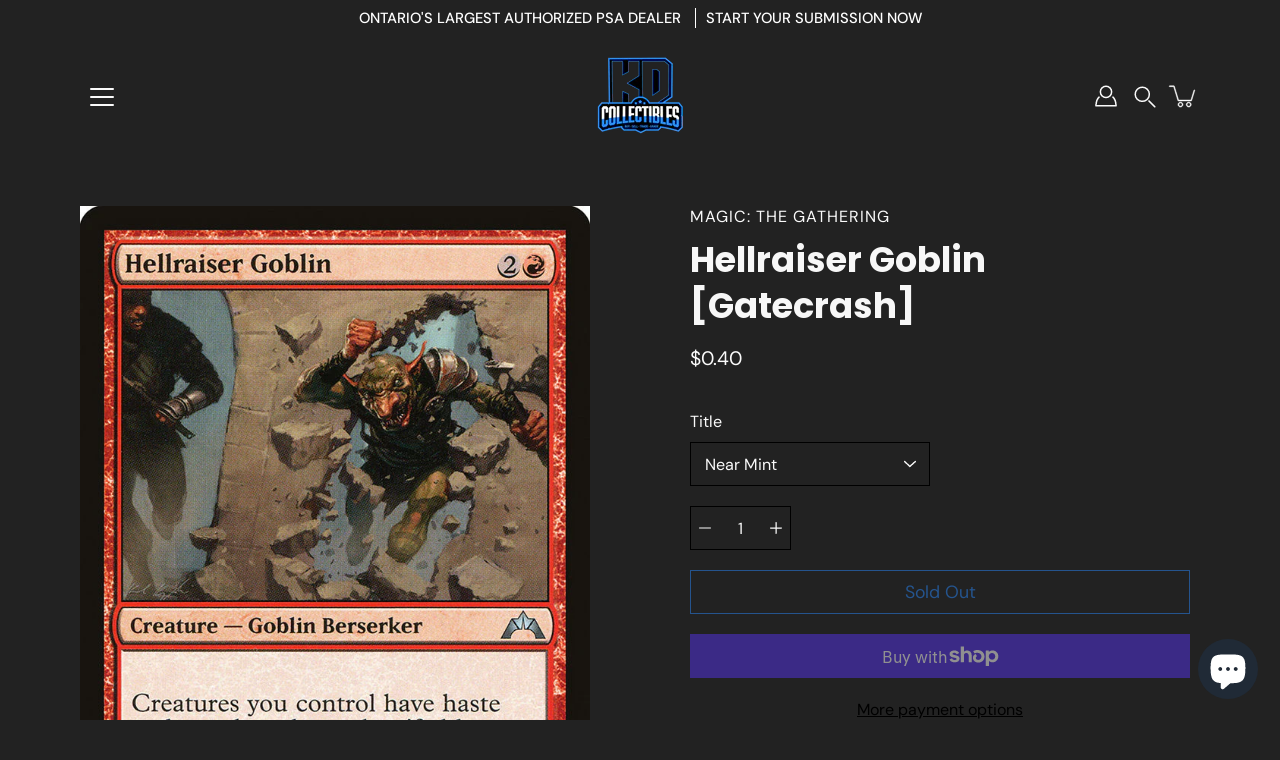

--- FILE ---
content_type: text/html; charset=utf-8
request_url: https://kdcollectibles.ca/products/hellraiser-goblin-gatecrash
body_size: 27785
content:
<!doctype html>
<html class="no-js no-touch" lang="en">
<head><!--Content in content_for_header -->
<!--LayoutHub-Embed--><meta name="layouthub" /><link rel="stylesheet" href="https://fonts.googleapis.com/css?display=swap&family=Poppins:100,200,300,400,500,600,700,800,900|Playfair+Display:100,200,300,400,500,600,700,800,900" /><link rel="stylesheet" type="text/css" href="[data-uri]" media="all">
<!--LH--><!--/LayoutHub-Embed--><meta charset="utf-8">
  <meta http-equiv='X-UA-Compatible' content='IE=edge'>
  <meta name="viewport" content="width=device-width, height=device-height, initial-scale=1.0, minimum-scale=1.0">
  <link rel="canonical" href="https://kdcollectibles.ca/products/hellraiser-goblin-gatecrash">
  <link rel="preconnect" href="https://cdn.shopify.com" crossorigin>
  <!-- ======================= Modular Theme V4.1.0 ========================= --><link rel="preconnect" href="https://fonts.shopifycdn.com" crossorigin><link rel="preload" as="image" href="//kdcollectibles.ca/cdn/shop/t/6/assets/loading.svg?v=25500050876666789991692713131">
  <link href="//kdcollectibles.ca/cdn/shop/t/6/assets/theme.css?v=158820786482015914841692713130" as="style" rel="preload">
  <link href="//kdcollectibles.ca/cdn/shop/t/6/assets/vendor.js?v=12700942211738999711692713131" as="script" rel="preload">
  <link href="//kdcollectibles.ca/cdn/shop/t/6/assets/theme.js?v=123629712977395030581692713131" as="script" rel="preload">


  <title>Hellraiser Goblin [Gatecrash] &ndash; KD Collectibles Ltd</title><meta name="description" content="Set: Gatecrash Type: Creature — Goblin Berserker Rarity: Uncommon Cost: {2}{R} Creatures you control have haste and attack each combat if able. Don&#39;t let him lead the soldiers, but by all means let him lead the way."><!-- /snippets/social-meta-tags.liquid -->

<meta property="og:site_name" content="KD Collectibles Ltd">
<meta property="og:url" content="https://kdcollectibles.ca/products/hellraiser-goblin-gatecrash">
<meta property="og:title" content="Hellraiser Goblin [Gatecrash]">
<meta property="og:type" content="product">
<meta property="og:description" content="Set: Gatecrash Type: Creature — Goblin Berserker Rarity: Uncommon Cost: {2}{R} Creatures you control have haste and attack each combat if able. Don&#39;t let him lead the soldiers, but by all means let him lead the way."><meta property="og:image" content="http://kdcollectibles.ca/cdn/shop/products/9c0dad2f-970b-5f59-8b6c-1b92acd7701c.jpg?v=1636064808">
  <meta property="og:image:secure_url" content="https://kdcollectibles.ca/cdn/shop/products/9c0dad2f-970b-5f59-8b6c-1b92acd7701c.jpg?v=1636064808">
  <meta property="og:image:width" content="672">
  <meta property="og:image:height" content="936"><meta property="og:price:amount" content="0.40">
  <meta property="og:price:currency" content="CAD"><meta name="twitter:card" content="summary_large_image">
<meta name="twitter:title" content="Hellraiser Goblin [Gatecrash]">
<meta name="twitter:description" content="Set: Gatecrash Type: Creature — Goblin Berserker Rarity: Uncommon Cost: {2}{R} Creatures you control have haste and attack each combat if able. Don&#39;t let him lead the soldiers, but by all means let him lead the way."><style data-shopify>@font-face {
  font-family: Poppins;
  font-weight: 700;
  font-style: normal;
  font-display: swap;
  src: url("//kdcollectibles.ca/cdn/fonts/poppins/poppins_n7.56758dcf284489feb014a026f3727f2f20a54626.woff2") format("woff2"),
       url("//kdcollectibles.ca/cdn/fonts/poppins/poppins_n7.f34f55d9b3d3205d2cd6f64955ff4b36f0cfd8da.woff") format("woff");
}

@font-face {
  font-family: "DM Sans";
  font-weight: 400;
  font-style: normal;
  font-display: swap;
  src: url("//kdcollectibles.ca/cdn/fonts/dm_sans/dmsans_n4.ec80bd4dd7e1a334c969c265873491ae56018d72.woff2") format("woff2"),
       url("//kdcollectibles.ca/cdn/fonts/dm_sans/dmsans_n4.87bdd914d8a61247b911147ae68e754d695c58a6.woff") format("woff");
}



  @font-face {
  font-family: Poppins;
  font-weight: 800;
  font-style: normal;
  font-display: swap;
  src: url("//kdcollectibles.ca/cdn/fonts/poppins/poppins_n8.580200d05bca09e2e0c6f4c922047c227dfa8e8c.woff2") format("woff2"),
       url("//kdcollectibles.ca/cdn/fonts/poppins/poppins_n8.f4450f472fdcbe9e829f3583ebd559988f5a3d25.woff") format("woff");
}




  @font-face {
  font-family: "DM Sans";
  font-weight: 500;
  font-style: normal;
  font-display: swap;
  src: url("//kdcollectibles.ca/cdn/fonts/dm_sans/dmsans_n5.8a0f1984c77eb7186ceb87c4da2173ff65eb012e.woff2") format("woff2"),
       url("//kdcollectibles.ca/cdn/fonts/dm_sans/dmsans_n5.9ad2e755a89e15b3d6c53259daad5fc9609888e6.woff") format("woff");
}



  @font-face {
  font-family: "DM Sans";
  font-weight: 400;
  font-style: italic;
  font-display: swap;
  src: url("//kdcollectibles.ca/cdn/fonts/dm_sans/dmsans_i4.b8fe05e69ee95d5a53155c346957d8cbf5081c1a.woff2") format("woff2"),
       url("//kdcollectibles.ca/cdn/fonts/dm_sans/dmsans_i4.403fe28ee2ea63e142575c0aa47684d65f8c23a0.woff") format("woff");
}




  @font-face {
  font-family: "DM Sans";
  font-weight: 500;
  font-style: italic;
  font-display: swap;
  src: url("//kdcollectibles.ca/cdn/fonts/dm_sans/dmsans_i5.8654104650c013677e3def7db9b31bfbaa34e59a.woff2") format("woff2"),
       url("//kdcollectibles.ca/cdn/fonts/dm_sans/dmsans_i5.a0dc844d8a75a4232f255fc600ad5a295572bed9.woff") format("woff");
}



:root {
  --COLOR-BACKGROUND: #222222;
  --COLOR-BACKGROUND-ACCENT: #2f2f2f;
  --COLOR-BACKGROUND-ALPHA-25: rgba(34, 34, 34, 0.25);
  --COLOR-BACKGROUND-ALPHA-35: rgba(34, 34, 34, 0.35);
  --COLOR-BACKGROUND-ALPHA-60: rgba(34, 34, 34, 0.6);
  --COLOR-BACKGROUND-OVERLAY: rgba(34, 34, 34, 0.9);
  --COLOR-BACKGROUND-TABLE-HEADER: #a2a2a2;
  --COLOR-HEADING: #f7f7f7;
  --COLOR-TEXT: #fafafa;
  --COLOR-TEXT-DARK: #d9d0d0;
  --COLOR-TEXT-LIGHT: #b9b9b9;
  --COLOR-TEXT-ALPHA-5: rgba(250, 250, 250, 0.05);
  --COLOR-TEXT-ALPHA-8: rgba(250, 250, 250, 0.08);
  --COLOR-TEXT-ALPHA-10: rgba(250, 250, 250, 0.1);
  --COLOR-TEXT-ALPHA-25: rgba(250, 250, 250, 0.25);
  --COLOR-TEXT-ALPHA-30: rgba(250, 250, 250, 0.3);
  --COLOR-TEXT-ALPHA-55: rgba(250, 250, 250, 0.55);
  --COLOR-TEXT-ALPHA-60: rgba(250, 250, 250, 0.6);
  --COLOR-LABEL: rgba(250, 250, 250, 0.8);
  --COLOR-INPUT-PLACEHOLDER: rgba(250, 250, 250, 0.5);
  --COLOR-CART-TEXT: rgba(250, 250, 250, 0.6);
  --COLOR-BORDER: #000000;
  --COLOR-BORDER-ALPHA-8: rgba(0, 0, 0, 0.08);
  --COLOR-BORDER-DARK: #000000;
  --COLOR-ERROR-TEXT: #e35252;
  --COLOR-ERROR-BG: rgba(227, 82, 82, 0.05);
  --COLOR-ERROR-BORDER: rgba(227, 82, 82, 0.25);
  --COLOR-BADGE-TEXT: #fff;
  --COLOR-BADGE-BG: #000000;
  --COLOR-BUTTON-PRIMARY-BG: #2887fa;
  --COLOR-BUTTON-PRIMARY-TEXT: #fff;
  --COLOR-BUTTON-PRIMARY-BORDER: #2887fa;
  --COLOR-BUTTON-SECONDARY-BG: #ffffff;
  --COLOR-BUTTON-SECONDARY-TEXT: #000;
  --COLOR-BUTTON-SECONDARY-BORDER: #ffffff;
  --COLOR-BUTTON-ALT-BG: transparent;
  --COLOR-BUTTON-ALT-TEXT: #2887fa;
  --COLOR-BUTTON-ALT-BORDER: #2887fa;
  --COLOR-SEARCH-OVERLAY: rgba(0, 0, 0, 0.5);

  --COLOR-TAG-SAVING: #11c4a3;

  --COLOR-WHITE: #fff;
  --COLOR-BLACK: #000;

  --BODY-LETTER-SPACING: 0px;
  --HEADING-LETTER-SPACING: 0px;
  --NAV-LETTER-SPACING: 0px;

  --BODY-FONT-FAMILY: "DM Sans", sans-serif;
  --HEADING-FONT-FAMILY: Poppins, sans-serif;
  --NAV-FONT-FAMILY: "DM Sans", sans-serif;

  --BODY-FONT-WEIGHT: 400;
  --HEADING-FONT-WEIGHT: 700;
  --NAV-FONT-WEIGHT: 400;

  --BODY-FONT-STYLE: normal;
  --HEADING-FONT-STYLE: normal;
  --NAV-FONT-STYLE: normal;

  --BODY-FONT-WEIGHT-MEDIUM: 400;
  --BODY-FONT-WEIGHT-BOLD: 500;
  --NAV-FONT-WEIGHT-MEDIUM: 400;
  --NAV-FONT-WEIGHT-BOLD: 500;

  --HEADING-FONT-WEIGHT-BOLD: 800;

  --FONT-ADJUST-BODY: 1.15;
  --FONT-ADJUST-HEADING: 1.1;
  --FONT-ADJUST-NAV: 1.0;

  --IMAGE-SIZE: cover;
  --IMAGE-ASPECT-RATIO: 1.3;
  --IMAGE-ASPECT-RATIO-PADDING: 130.0%;

  --PRODUCT-COLUMNS: 4;--COLUMNS: 2;
  --COLUMNS-MEDIUM: 2;
  --COLUMNS-SMALL: 1;
  --COLUMNS-MOBILE: 1;

  --icon-loading: url( "//kdcollectibles.ca/cdn/shop/t/6/assets/loading.svg?v=25500050876666789991692713131" );
  --icon-zoom-in: url( "//kdcollectibles.ca/cdn/shop/t/6/assets/icon-zoom-in.svg?v=66463440030260818311692713131" );
  --icon-zoom-out: url( "//kdcollectibles.ca/cdn/shop/t/6/assets/icon-zoom-out.svg?v=19447117299412374421692713130" );

  --header-height: 120px;
  --header-initial-height: 120px;
  --scrollbar-width: 0px;
  --collection-featured-block-height: none;

  /* font size x line height + top/bottom paddings */
  --announcement-height-default: calc(0.8rem * var(--FONT-ADJUST-BODY) * 1.5 + 14px);
  --announcement-height-desktop: 0px;
  --announcement-height-mobile: 0px;

  
  --color-placeholder-bg: #ABA9A9;
  --color-placeholder-fill: rgba(246, 247, 255, 0.3);

  --swatch-size: 22px;

  
  --overlay-color: #000;
  --overlay-opacity: 0;

  
  --gutter: 10px;
  --gap: 10px;
  --outer: 10px;
  --outer-offset: calc(var(--outer) * -1);

  
  --move-offset: 20px;

  
  --PARALLAX-STRENGTH-MIN: 100.0%;
  --PARALLAX-STRENGTH-MAX: 110.0%;

  
  --PI: 3.14159265358979
}</style><link href="//kdcollectibles.ca/cdn/shop/t/6/assets/theme.css?v=158820786482015914841692713130" rel="stylesheet" type="text/css" media="all" /><script type="text/javascript">
    if (window.MSInputMethodContext && document.documentMode) {
      var scripts = document.getElementsByTagName('script')[0];
      var polyfill = document.createElement("script");
      polyfill.defer = true;
      polyfill.src = "//kdcollectibles.ca/cdn/shop/t/6/assets/ie11.js?v=144489047535103983231692713131";

      scripts.parentNode.insertBefore(polyfill, scripts);
    } else {
      document.documentElement.className = document.documentElement.className.replace('no-js', 'js');
    }

    let root = '/';
    if (root[root.length - 1] !== '/') {
      root = `${root}/`;
    }

    window.theme = {
      info: {
        name: 'Modular'
      },
      version: '4.1.0',
      routes: {
        root: root,
        search_url: "\/search",
        cart_url: "\/cart",
        product_recommendations_url: "\/recommendations\/products",
        predictive_search_url: '/search/suggest',
      },
      assets: {
        photoswipe: '//kdcollectibles.ca/cdn/shop/t/6/assets/photoswipe.js?v=29365444203438451061692713131',
        smoothscroll: '//kdcollectibles.ca/cdn/shop/t/6/assets/smoothscroll.js?v=37906625415260927261692713130',
        no_image: "//kdcollectibles.ca/cdn/shopifycloud/storefront/assets/no-image-2048-a2addb12_1024x.gif",
        blank: "\/\/kdcollectibles.ca\/cdn\/shop\/t\/6\/assets\/blank_1x1.gif?v=50849316544257392421692713131",
        swatches: '//kdcollectibles.ca/cdn/shop/t/6/assets/swatches.json?v=153762849283573572451692713131',
        base: "//kdcollectibles.ca/cdn/shop/t/6/assets/",
        image: '//kdcollectibles.ca/cdn/shop/t/6/assets/image.png?873',
      },
      translations: {
        add_to_cart: "Add to Cart",
        form_submit: "Add to Cart",
        form_submit_error: "Woops!",
        on_sale: "Sale",
        pre_order: "Pre-order",
        sold_out: "Sold out",
        unavailable: "Unavailable",
        from: "From",
        no_results: "No results found for “{{ terms }}”. Check the spelling or use a different word or phrase.",
        free: "Free",
        color: ["Color"," Colour"],
        delete_confirm: "Are you sure you wish to delete this address?",
      },
      icons: {
        arrow: '<svg aria-hidden="true" focusable="false" role="presentation" class="icon icon-arrow" viewBox="0 0 1024 1024"><path d="M926.553 256.428c25.96-23.409 62.316-19.611 83.605 7.033 20.439 25.582 18.251 61.132-6.623 83.562l-467.01 421.128c-22.547 20.331-56.39 19.789-78.311-1.237L19.143 345.786c-24.181-23.193-25.331-58.79-4.144-83.721 22.077-25.978 58.543-28.612 83.785-4.402l400.458 384.094 427.311-385.33z"/></svg>',
        arrowSlider: '<svg aria-hidden="true" focusable="false" role="presentation" class="icon icon-submit" viewBox="0 0 1024 1024"><path d="M1023.998 511.724v-6.44a4.818 4.818 0 00-1.605-3.215l-.005-.005c0-1.61-1.61-1.61-1.61-3.22s-1.61-1.61-1.61-3.22c-.89 0-1.61-.72-1.61-1.61L652.074 115.649c-6.058-5.789-14.286-9.354-23.346-9.354s-17.288 3.564-23.358 9.366l.013-.013c-6.101 5.61-9.909 13.631-9.909 22.541s3.81 16.931 9.888 22.52l.022.02 307.522 318.793H32.201C14.416 479.522 0 493.939 0 511.723s14.417 32.201 32.201 32.201h887.145L605.384 862.717a32.062 32.062 0 00-8.429 21.72c0 9.19 3.851 17.481 10.025 23.347l.014.013c5.61 6.101 13.631 9.909 22.541 9.909s16.931-3.81 22.52-9.888l.02-.022 363.874-370.315c0-1.61 0-1.61 1.61-3.22.89 0 1.61-.72 1.61-1.61 0-1.61 1.61-1.61 1.61-3.22h1.61v-3.22a4.81 4.81 0 001.608-3.203l.002-.017v-11.27z"/></svg>',
        arrowNavSlider: 'M0.0776563715,49.6974826 L0.0776563715,50.3266624 C0.0882978908,50.4524827 0.146435015,50.5626537 0.234305795,50.6407437 C0.234697028,50.7982538 0.39181593,50.7982538 0.39181593,50.9556075 C0.39181593,51.1129611 0.548934833,51.1127264 0.548934833,51.27008 C0.636101395,51.27008 0.706053735,51.3405018 0.706053735,51.4271989 L36.3981789,88.377449 C36.9898787,88.9427015 37.7935482,89.2908983 38.6778897,89.2908983 C39.5622313,89.2908983 40.3661354,88.9429363 40.9590089,88.3761189 C41.5534473,87.8297238 41.9253528,87.0464767 41.9253528,86.1759065 C41.9253528,85.3053363 41.5534473,84.5227934 40.9597131,83.9766331 L10.297036,52.0652206 L96.9330092,52.8421298 C98.6696895,52.8421298 100.077578,51.4342411 100.077578,49.6975608 C100.077578,47.9608805 98.6696895,46.5529919 96.9330092,46.5529919 L10.297036,46.5529919 L40.9578352,15.4206794 C41.4680804,14.8636428 41.7811445,14.1180323 41.7811445,13.299496 C41.7811445,12.4018526 41.4053267,11.5926276 40.8022812,11.0197852 C40.2533823,10.422843 39.4701352,10.0509375 38.599565,10.0509375 C37.7289948,10.0509375 36.9464519,10.422843 36.4002916,11.0165771 L36.3981007,11.018768 L0.863172638,47.1829542 C0.863172638,47.3400731 0.863172638,47.3400731 0.706053735,47.4974267 C0.618887173,47.4974267 0.548934833,47.5678485 0.548934833,47.6545456 C0.548934833,47.8116645 0.39181593,47.8116645 0.39181593,47.9690181 L0.234697028,47.9690181 L0.234697028,48.2834907 C0.146356768,48.3619719 0.0882196443,48.4723777 0.077578125,48.5964766 L0.077578125,49.6984215 L0.0776563715,49.6974826 Z',
        check: '<svg aria-hidden="true" focusable="false" role="presentation" class="icon icon-check" viewBox="0 0 1317 1024"><path d="M1277.067 47.359c-42.785-42.731-112.096-42.731-154.88 0L424.495 745.781l-232.32-233.782c-43.178-40.234-110.463-39.047-152.195 2.685s-42.919 109.017-2.685 152.195L347.056 976.64c42.785 42.731 112.096 42.731 154.88 0l775.132-774.401c42.731-42.785 42.731-112.096 0-154.88z"/></svg>',
        close: '<svg aria-hidden="true" focusable="false" role="presentation" class="icon icon-close" viewBox="0 0 1024 1024"><path d="M446.174 512L13.632 79.458c-18.177-18.177-18.177-47.649 0-65.826s47.649-18.177 65.826 0L512 446.174 944.542 13.632c18.177-18.177 47.649-18.177 65.826 0s18.177 47.649 0 65.826L577.826 512l432.542 432.542c18.177 18.177 18.177 47.649 0 65.826s-47.649 18.177-65.826 0L512 577.826 79.458 1010.368c-18.177 18.177-47.649 18.177-65.826 0s-18.177-47.649 0-65.826L446.174 512z"/></svg>',
        plus: '<svg aria-hidden="true" focusable="false" role="presentation" class="icon icon-plus" viewBox="0 0 1024 1024"><path d="M465.066 465.067l.001-411.166c-.005-.407-.005-.407-.006-.805 0-29.324 23.796-53.095 53.149-53.095s53.149 23.771 53.149 53.095c-.001.365-.001.365-.004.524l-.009 411.446 398.754.001c.407-.005.407-.005.805-.006 29.324 0 53.095 23.796 53.095 53.149s-23.771 53.149-53.095 53.149c-.365-.001-.365-.001-.524-.004l-399.037-.009-.009 396.75a53.99 53.99 0 01.071 2.762c0 29.35-23.817 53.142-53.197 53.142-28.299 0-51.612-22.132-53.124-50.361l-.044-.832.583-.382-.586.017c-.02-.795-.02-.795-.024-1.59.011-1.42.011-1.42.05-1.933l.001-397.576-409.162-.009c-1.378.059-1.378.059-2.762.071-29.35 0-53.142-23.817-53.142-53.197 0-28.299 22.132-51.612 50.361-53.124l.832-.044.382.583-.017-.586c.795-.02.795-.02 1.59-.024 1.42.011 1.42.011 1.933.05l409.986.001z"/></svg>',
        minus: '<svg aria-hidden="true" focusable="false" role="presentation" class="icon icon-minus" viewBox="0 0 1024 1024"><path d="M51.573 459.468l-.017-.585c.795-.02.795-.02 1.59-.024 1.42.011 1.42.011 1.933.05l915.021.002c.407-.005.407-.005.805-.006 29.324 0 53.095 23.771 53.095 53.095s-23.771 53.095-53.095 53.095c-.365-.001-.365-.001-.524-.004l-914.477-.021c-1.378.059-1.378.059-2.762.071C23.792 565.141 0 541.348 0 511.999c0-28.271 22.132-51.558 50.361-53.069l.832-.044.382.582z"/></svg>',
      },
      settings: {
        enableAcceptTerms: false,
        enableAjaxCart: true,
        enablePaymentButton: true,
        enableVideoLooping: false,
        showQuickView: true,
        showQuantity: true,
        imageBackgroundSize: "cover",
        hoverImage: true,
        savingBadgeType: "percentage",
        showBadge: true,
        showSoldBadge: true,
        showSavingBadge: true,
        quickButton: null,
        currencyCodeEnable: false,
        moneyFormat: false ? "${{amount}} CAD" : "${{amount}}",
      },
      moneyWithoutCurrencyFormat: "${{amount}}",
      moneyWithCurrencyFormat: "${{amount}} CAD",
      strings: {
        saving_badge: "Save {{ discount }}",
        saving_up_to_badge: "Save up to {{ discount }}",
      }
    };

    window.slate = window.slate || {};

    if (window.performance) {
      window.performance.mark('init');
    } else {
      window.fastNetworkAndCPU = false;
    }
  </script>

  <!-- Card submission app assets -->
  

  <!-- Shopify app scripts =========================================================== --><!-- Theme Javascript ============================================================== -->
  <script src="//kdcollectibles.ca/cdn/shop/t/6/assets/vendor.js?v=12700942211738999711692713131" defer></script>
  <script src="//kdcollectibles.ca/cdn/shop/t/6/assets/theme.js?v=123629712977395030581692713131" defer></script>

  <script>window.performance && window.performance.mark && window.performance.mark('shopify.content_for_header.start');</script><meta name="google-site-verification" content="8DaTWf8p6sMjwQwQuO3tYXwz9y9fgfCBEdDpFQmA3FY">
<meta name="facebook-domain-verification" content="f222pznks4d0kx4ia9wjikakk42eb6">
<meta id="shopify-digital-wallet" name="shopify-digital-wallet" content="/46702067875/digital_wallets/dialog">
<meta name="shopify-checkout-api-token" content="c7ec96eeb2874b8980769b81a1a44b03">
<meta id="in-context-paypal-metadata" data-shop-id="46702067875" data-venmo-supported="false" data-environment="production" data-locale="en_US" data-paypal-v4="true" data-currency="CAD">
<link rel="alternate" type="application/json+oembed" href="https://kdcollectibles.ca/products/hellraiser-goblin-gatecrash.oembed">
<script async="async" src="/checkouts/internal/preloads.js?locale=en-CA"></script>
<link rel="preconnect" href="https://shop.app" crossorigin="anonymous">
<script async="async" src="https://shop.app/checkouts/internal/preloads.js?locale=en-CA&shop_id=46702067875" crossorigin="anonymous"></script>
<script id="shopify-features" type="application/json">{"accessToken":"c7ec96eeb2874b8980769b81a1a44b03","betas":["rich-media-storefront-analytics"],"domain":"kdcollectibles.ca","predictiveSearch":true,"shopId":46702067875,"locale":"en"}</script>
<script>var Shopify = Shopify || {};
Shopify.shop = "kd-collectibles-ca.myshopify.com";
Shopify.locale = "en";
Shopify.currency = {"active":"CAD","rate":"1.0"};
Shopify.country = "CA";
Shopify.theme = {"name":"Modular","id":133267685539,"schema_name":"Modular","schema_version":"4.1.0","theme_store_id":849,"role":"main"};
Shopify.theme.handle = "null";
Shopify.theme.style = {"id":null,"handle":null};
Shopify.cdnHost = "kdcollectibles.ca/cdn";
Shopify.routes = Shopify.routes || {};
Shopify.routes.root = "/";</script>
<script type="module">!function(o){(o.Shopify=o.Shopify||{}).modules=!0}(window);</script>
<script>!function(o){function n(){var o=[];function n(){o.push(Array.prototype.slice.apply(arguments))}return n.q=o,n}var t=o.Shopify=o.Shopify||{};t.loadFeatures=n(),t.autoloadFeatures=n()}(window);</script>
<script>
  window.ShopifyPay = window.ShopifyPay || {};
  window.ShopifyPay.apiHost = "shop.app\/pay";
  window.ShopifyPay.redirectState = null;
</script>
<script id="shop-js-analytics" type="application/json">{"pageType":"product"}</script>
<script defer="defer" async type="module" src="//kdcollectibles.ca/cdn/shopifycloud/shop-js/modules/v2/client.init-shop-cart-sync_IZsNAliE.en.esm.js"></script>
<script defer="defer" async type="module" src="//kdcollectibles.ca/cdn/shopifycloud/shop-js/modules/v2/chunk.common_0OUaOowp.esm.js"></script>
<script type="module">
  await import("//kdcollectibles.ca/cdn/shopifycloud/shop-js/modules/v2/client.init-shop-cart-sync_IZsNAliE.en.esm.js");
await import("//kdcollectibles.ca/cdn/shopifycloud/shop-js/modules/v2/chunk.common_0OUaOowp.esm.js");

  window.Shopify.SignInWithShop?.initShopCartSync?.({"fedCMEnabled":true,"windoidEnabled":true});

</script>
<script defer="defer" async type="module" src="//kdcollectibles.ca/cdn/shopifycloud/shop-js/modules/v2/client.payment-terms_CNlwjfZz.en.esm.js"></script>
<script defer="defer" async type="module" src="//kdcollectibles.ca/cdn/shopifycloud/shop-js/modules/v2/chunk.common_0OUaOowp.esm.js"></script>
<script defer="defer" async type="module" src="//kdcollectibles.ca/cdn/shopifycloud/shop-js/modules/v2/chunk.modal_CGo_dVj3.esm.js"></script>
<script type="module">
  await import("//kdcollectibles.ca/cdn/shopifycloud/shop-js/modules/v2/client.payment-terms_CNlwjfZz.en.esm.js");
await import("//kdcollectibles.ca/cdn/shopifycloud/shop-js/modules/v2/chunk.common_0OUaOowp.esm.js");
await import("//kdcollectibles.ca/cdn/shopifycloud/shop-js/modules/v2/chunk.modal_CGo_dVj3.esm.js");

  
</script>
<script>
  window.Shopify = window.Shopify || {};
  if (!window.Shopify.featureAssets) window.Shopify.featureAssets = {};
  window.Shopify.featureAssets['shop-js'] = {"shop-cart-sync":["modules/v2/client.shop-cart-sync_DLOhI_0X.en.esm.js","modules/v2/chunk.common_0OUaOowp.esm.js"],"init-fed-cm":["modules/v2/client.init-fed-cm_C6YtU0w6.en.esm.js","modules/v2/chunk.common_0OUaOowp.esm.js"],"shop-button":["modules/v2/client.shop-button_BCMx7GTG.en.esm.js","modules/v2/chunk.common_0OUaOowp.esm.js"],"shop-cash-offers":["modules/v2/client.shop-cash-offers_BT26qb5j.en.esm.js","modules/v2/chunk.common_0OUaOowp.esm.js","modules/v2/chunk.modal_CGo_dVj3.esm.js"],"init-windoid":["modules/v2/client.init-windoid_B9PkRMql.en.esm.js","modules/v2/chunk.common_0OUaOowp.esm.js"],"init-shop-email-lookup-coordinator":["modules/v2/client.init-shop-email-lookup-coordinator_DZkqjsbU.en.esm.js","modules/v2/chunk.common_0OUaOowp.esm.js"],"shop-toast-manager":["modules/v2/client.shop-toast-manager_Di2EnuM7.en.esm.js","modules/v2/chunk.common_0OUaOowp.esm.js"],"shop-login-button":["modules/v2/client.shop-login-button_BtqW_SIO.en.esm.js","modules/v2/chunk.common_0OUaOowp.esm.js","modules/v2/chunk.modal_CGo_dVj3.esm.js"],"avatar":["modules/v2/client.avatar_BTnouDA3.en.esm.js"],"pay-button":["modules/v2/client.pay-button_CWa-C9R1.en.esm.js","modules/v2/chunk.common_0OUaOowp.esm.js"],"init-shop-cart-sync":["modules/v2/client.init-shop-cart-sync_IZsNAliE.en.esm.js","modules/v2/chunk.common_0OUaOowp.esm.js"],"init-customer-accounts":["modules/v2/client.init-customer-accounts_DenGwJTU.en.esm.js","modules/v2/client.shop-login-button_BtqW_SIO.en.esm.js","modules/v2/chunk.common_0OUaOowp.esm.js","modules/v2/chunk.modal_CGo_dVj3.esm.js"],"init-shop-for-new-customer-accounts":["modules/v2/client.init-shop-for-new-customer-accounts_JdHXxpS9.en.esm.js","modules/v2/client.shop-login-button_BtqW_SIO.en.esm.js","modules/v2/chunk.common_0OUaOowp.esm.js","modules/v2/chunk.modal_CGo_dVj3.esm.js"],"init-customer-accounts-sign-up":["modules/v2/client.init-customer-accounts-sign-up_D6__K_p8.en.esm.js","modules/v2/client.shop-login-button_BtqW_SIO.en.esm.js","modules/v2/chunk.common_0OUaOowp.esm.js","modules/v2/chunk.modal_CGo_dVj3.esm.js"],"checkout-modal":["modules/v2/client.checkout-modal_C_ZQDY6s.en.esm.js","modules/v2/chunk.common_0OUaOowp.esm.js","modules/v2/chunk.modal_CGo_dVj3.esm.js"],"shop-follow-button":["modules/v2/client.shop-follow-button_XetIsj8l.en.esm.js","modules/v2/chunk.common_0OUaOowp.esm.js","modules/v2/chunk.modal_CGo_dVj3.esm.js"],"lead-capture":["modules/v2/client.lead-capture_DvA72MRN.en.esm.js","modules/v2/chunk.common_0OUaOowp.esm.js","modules/v2/chunk.modal_CGo_dVj3.esm.js"],"shop-login":["modules/v2/client.shop-login_ClXNxyh6.en.esm.js","modules/v2/chunk.common_0OUaOowp.esm.js","modules/v2/chunk.modal_CGo_dVj3.esm.js"],"payment-terms":["modules/v2/client.payment-terms_CNlwjfZz.en.esm.js","modules/v2/chunk.common_0OUaOowp.esm.js","modules/v2/chunk.modal_CGo_dVj3.esm.js"]};
</script>
<script>(function() {
  var isLoaded = false;
  function asyncLoad() {
    if (isLoaded) return;
    isLoaded = true;
    var urls = ["https:\/\/api.omegatheme.com\/facebook-chat\/\/facebook-chat.js?v=1598329048\u0026shop=kd-collectibles-ca.myshopify.com","https:\/\/cdn.shopify.com\/s\/files\/1\/0467\/0206\/7875\/t\/2\/assets\/globopreorder_init.js?shop=kd-collectibles-ca.myshopify.com","https:\/\/static.klaviyo.com\/onsite\/js\/klaviyo.js?company_id=QQeCnr\u0026shop=kd-collectibles-ca.myshopify.com","https:\/\/static.klaviyo.com\/onsite\/js\/klaviyo.js?company_id=QQeCnr\u0026shop=kd-collectibles-ca.myshopify.com","https:\/\/app.layouthub.com\/shopify\/layouthub.js?shop=kd-collectibles-ca.myshopify.com"];
    for (var i = 0; i < urls.length; i++) {
      var s = document.createElement('script');
      s.type = 'text/javascript';
      s.async = true;
      s.src = urls[i];
      var x = document.getElementsByTagName('script')[0];
      x.parentNode.insertBefore(s, x);
    }
  };
  if(window.attachEvent) {
    window.attachEvent('onload', asyncLoad);
  } else {
    window.addEventListener('load', asyncLoad, false);
  }
})();</script>
<script id="__st">var __st={"a":46702067875,"offset":-18000,"reqid":"96f04eb0-3491-434e-a8d8-813abaef90ab-1768470917","pageurl":"kdcollectibles.ca\/products\/hellraiser-goblin-gatecrash","u":"dd3c2d28fbb8","p":"product","rtyp":"product","rid":5584668721315};</script>
<script>window.ShopifyPaypalV4VisibilityTracking = true;</script>
<script id="captcha-bootstrap">!function(){'use strict';const t='contact',e='account',n='new_comment',o=[[t,t],['blogs',n],['comments',n],[t,'customer']],c=[[e,'customer_login'],[e,'guest_login'],[e,'recover_customer_password'],[e,'create_customer']],r=t=>t.map((([t,e])=>`form[action*='/${t}']:not([data-nocaptcha='true']) input[name='form_type'][value='${e}']`)).join(','),a=t=>()=>t?[...document.querySelectorAll(t)].map((t=>t.form)):[];function s(){const t=[...o],e=r(t);return a(e)}const i='password',u='form_key',d=['recaptcha-v3-token','g-recaptcha-response','h-captcha-response',i],f=()=>{try{return window.sessionStorage}catch{return}},m='__shopify_v',_=t=>t.elements[u];function p(t,e,n=!1){try{const o=window.sessionStorage,c=JSON.parse(o.getItem(e)),{data:r}=function(t){const{data:e,action:n}=t;return t[m]||n?{data:e,action:n}:{data:t,action:n}}(c);for(const[e,n]of Object.entries(r))t.elements[e]&&(t.elements[e].value=n);n&&o.removeItem(e)}catch(o){console.error('form repopulation failed',{error:o})}}const l='form_type',E='cptcha';function T(t){t.dataset[E]=!0}const w=window,h=w.document,L='Shopify',v='ce_forms',y='captcha';let A=!1;((t,e)=>{const n=(g='f06e6c50-85a8-45c8-87d0-21a2b65856fe',I='https://cdn.shopify.com/shopifycloud/storefront-forms-hcaptcha/ce_storefront_forms_captcha_hcaptcha.v1.5.2.iife.js',D={infoText:'Protected by hCaptcha',privacyText:'Privacy',termsText:'Terms'},(t,e,n)=>{const o=w[L][v],c=o.bindForm;if(c)return c(t,g,e,D).then(n);var r;o.q.push([[t,g,e,D],n]),r=I,A||(h.body.append(Object.assign(h.createElement('script'),{id:'captcha-provider',async:!0,src:r})),A=!0)});var g,I,D;w[L]=w[L]||{},w[L][v]=w[L][v]||{},w[L][v].q=[],w[L][y]=w[L][y]||{},w[L][y].protect=function(t,e){n(t,void 0,e),T(t)},Object.freeze(w[L][y]),function(t,e,n,w,h,L){const[v,y,A,g]=function(t,e,n){const i=e?o:[],u=t?c:[],d=[...i,...u],f=r(d),m=r(i),_=r(d.filter((([t,e])=>n.includes(e))));return[a(f),a(m),a(_),s()]}(w,h,L),I=t=>{const e=t.target;return e instanceof HTMLFormElement?e:e&&e.form},D=t=>v().includes(t);t.addEventListener('submit',(t=>{const e=I(t);if(!e)return;const n=D(e)&&!e.dataset.hcaptchaBound&&!e.dataset.recaptchaBound,o=_(e),c=g().includes(e)&&(!o||!o.value);(n||c)&&t.preventDefault(),c&&!n&&(function(t){try{if(!f())return;!function(t){const e=f();if(!e)return;const n=_(t);if(!n)return;const o=n.value;o&&e.removeItem(o)}(t);const e=Array.from(Array(32),(()=>Math.random().toString(36)[2])).join('');!function(t,e){_(t)||t.append(Object.assign(document.createElement('input'),{type:'hidden',name:u})),t.elements[u].value=e}(t,e),function(t,e){const n=f();if(!n)return;const o=[...t.querySelectorAll(`input[type='${i}']`)].map((({name:t})=>t)),c=[...d,...o],r={};for(const[a,s]of new FormData(t).entries())c.includes(a)||(r[a]=s);n.setItem(e,JSON.stringify({[m]:1,action:t.action,data:r}))}(t,e)}catch(e){console.error('failed to persist form',e)}}(e),e.submit())}));const S=(t,e)=>{t&&!t.dataset[E]&&(n(t,e.some((e=>e===t))),T(t))};for(const o of['focusin','change'])t.addEventListener(o,(t=>{const e=I(t);D(e)&&S(e,y())}));const B=e.get('form_key'),M=e.get(l),P=B&&M;t.addEventListener('DOMContentLoaded',(()=>{const t=y();if(P)for(const e of t)e.elements[l].value===M&&p(e,B);[...new Set([...A(),...v().filter((t=>'true'===t.dataset.shopifyCaptcha))])].forEach((e=>S(e,t)))}))}(h,new URLSearchParams(w.location.search),n,t,e,['guest_login'])})(!0,!0)}();</script>
<script integrity="sha256-4kQ18oKyAcykRKYeNunJcIwy7WH5gtpwJnB7kiuLZ1E=" data-source-attribution="shopify.loadfeatures" defer="defer" src="//kdcollectibles.ca/cdn/shopifycloud/storefront/assets/storefront/load_feature-a0a9edcb.js" crossorigin="anonymous"></script>
<script crossorigin="anonymous" defer="defer" src="//kdcollectibles.ca/cdn/shopifycloud/storefront/assets/shopify_pay/storefront-65b4c6d7.js?v=20250812"></script>
<script data-source-attribution="shopify.dynamic_checkout.dynamic.init">var Shopify=Shopify||{};Shopify.PaymentButton=Shopify.PaymentButton||{isStorefrontPortableWallets:!0,init:function(){window.Shopify.PaymentButton.init=function(){};var t=document.createElement("script");t.src="https://kdcollectibles.ca/cdn/shopifycloud/portable-wallets/latest/portable-wallets.en.js",t.type="module",document.head.appendChild(t)}};
</script>
<script data-source-attribution="shopify.dynamic_checkout.buyer_consent">
  function portableWalletsHideBuyerConsent(e){var t=document.getElementById("shopify-buyer-consent"),n=document.getElementById("shopify-subscription-policy-button");t&&n&&(t.classList.add("hidden"),t.setAttribute("aria-hidden","true"),n.removeEventListener("click",e))}function portableWalletsShowBuyerConsent(e){var t=document.getElementById("shopify-buyer-consent"),n=document.getElementById("shopify-subscription-policy-button");t&&n&&(t.classList.remove("hidden"),t.removeAttribute("aria-hidden"),n.addEventListener("click",e))}window.Shopify?.PaymentButton&&(window.Shopify.PaymentButton.hideBuyerConsent=portableWalletsHideBuyerConsent,window.Shopify.PaymentButton.showBuyerConsent=portableWalletsShowBuyerConsent);
</script>
<script>
  function portableWalletsCleanup(e){e&&e.src&&console.error("Failed to load portable wallets script "+e.src);var t=document.querySelectorAll("shopify-accelerated-checkout .shopify-payment-button__skeleton, shopify-accelerated-checkout-cart .wallet-cart-button__skeleton"),e=document.getElementById("shopify-buyer-consent");for(let e=0;e<t.length;e++)t[e].remove();e&&e.remove()}function portableWalletsNotLoadedAsModule(e){e instanceof ErrorEvent&&"string"==typeof e.message&&e.message.includes("import.meta")&&"string"==typeof e.filename&&e.filename.includes("portable-wallets")&&(window.removeEventListener("error",portableWalletsNotLoadedAsModule),window.Shopify.PaymentButton.failedToLoad=e,"loading"===document.readyState?document.addEventListener("DOMContentLoaded",window.Shopify.PaymentButton.init):window.Shopify.PaymentButton.init())}window.addEventListener("error",portableWalletsNotLoadedAsModule);
</script>

<script type="module" src="https://kdcollectibles.ca/cdn/shopifycloud/portable-wallets/latest/portable-wallets.en.js" onError="portableWalletsCleanup(this)" crossorigin="anonymous"></script>
<script nomodule>
  document.addEventListener("DOMContentLoaded", portableWalletsCleanup);
</script>

<link id="shopify-accelerated-checkout-styles" rel="stylesheet" media="screen" href="https://kdcollectibles.ca/cdn/shopifycloud/portable-wallets/latest/accelerated-checkout-backwards-compat.css" crossorigin="anonymous">
<style id="shopify-accelerated-checkout-cart">
        #shopify-buyer-consent {
  margin-top: 1em;
  display: inline-block;
  width: 100%;
}

#shopify-buyer-consent.hidden {
  display: none;
}

#shopify-subscription-policy-button {
  background: none;
  border: none;
  padding: 0;
  text-decoration: underline;
  font-size: inherit;
  cursor: pointer;
}

#shopify-subscription-policy-button::before {
  box-shadow: none;
}

      </style>

<script>window.performance && window.performance.mark && window.performance.mark('shopify.content_for_header.end');</script>
<script src="https://cdn.shopify.com/extensions/7bc9bb47-adfa-4267-963e-cadee5096caf/inbox-1252/assets/inbox-chat-loader.js" type="text/javascript" defer="defer"></script>
<link href="https://monorail-edge.shopifysvc.com" rel="dns-prefetch">
<script>(function(){if ("sendBeacon" in navigator && "performance" in window) {try {var session_token_from_headers = performance.getEntriesByType('navigation')[0].serverTiming.find(x => x.name == '_s').description;} catch {var session_token_from_headers = undefined;}var session_cookie_matches = document.cookie.match(/_shopify_s=([^;]*)/);var session_token_from_cookie = session_cookie_matches && session_cookie_matches.length === 2 ? session_cookie_matches[1] : "";var session_token = session_token_from_headers || session_token_from_cookie || "";function handle_abandonment_event(e) {var entries = performance.getEntries().filter(function(entry) {return /monorail-edge.shopifysvc.com/.test(entry.name);});if (!window.abandonment_tracked && entries.length === 0) {window.abandonment_tracked = true;var currentMs = Date.now();var navigation_start = performance.timing.navigationStart;var payload = {shop_id: 46702067875,url: window.location.href,navigation_start,duration: currentMs - navigation_start,session_token,page_type: "product"};window.navigator.sendBeacon("https://monorail-edge.shopifysvc.com/v1/produce", JSON.stringify({schema_id: "online_store_buyer_site_abandonment/1.1",payload: payload,metadata: {event_created_at_ms: currentMs,event_sent_at_ms: currentMs}}));}}window.addEventListener('pagehide', handle_abandonment_event);}}());</script>
<script id="web-pixels-manager-setup">(function e(e,d,r,n,o){if(void 0===o&&(o={}),!Boolean(null===(a=null===(i=window.Shopify)||void 0===i?void 0:i.analytics)||void 0===a?void 0:a.replayQueue)){var i,a;window.Shopify=window.Shopify||{};var t=window.Shopify;t.analytics=t.analytics||{};var s=t.analytics;s.replayQueue=[],s.publish=function(e,d,r){return s.replayQueue.push([e,d,r]),!0};try{self.performance.mark("wpm:start")}catch(e){}var l=function(){var e={modern:/Edge?\/(1{2}[4-9]|1[2-9]\d|[2-9]\d{2}|\d{4,})\.\d+(\.\d+|)|Firefox\/(1{2}[4-9]|1[2-9]\d|[2-9]\d{2}|\d{4,})\.\d+(\.\d+|)|Chrom(ium|e)\/(9{2}|\d{3,})\.\d+(\.\d+|)|(Maci|X1{2}).+ Version\/(15\.\d+|(1[6-9]|[2-9]\d|\d{3,})\.\d+)([,.]\d+|)( \(\w+\)|)( Mobile\/\w+|) Safari\/|Chrome.+OPR\/(9{2}|\d{3,})\.\d+\.\d+|(CPU[ +]OS|iPhone[ +]OS|CPU[ +]iPhone|CPU IPhone OS|CPU iPad OS)[ +]+(15[._]\d+|(1[6-9]|[2-9]\d|\d{3,})[._]\d+)([._]\d+|)|Android:?[ /-](13[3-9]|1[4-9]\d|[2-9]\d{2}|\d{4,})(\.\d+|)(\.\d+|)|Android.+Firefox\/(13[5-9]|1[4-9]\d|[2-9]\d{2}|\d{4,})\.\d+(\.\d+|)|Android.+Chrom(ium|e)\/(13[3-9]|1[4-9]\d|[2-9]\d{2}|\d{4,})\.\d+(\.\d+|)|SamsungBrowser\/([2-9]\d|\d{3,})\.\d+/,legacy:/Edge?\/(1[6-9]|[2-9]\d|\d{3,})\.\d+(\.\d+|)|Firefox\/(5[4-9]|[6-9]\d|\d{3,})\.\d+(\.\d+|)|Chrom(ium|e)\/(5[1-9]|[6-9]\d|\d{3,})\.\d+(\.\d+|)([\d.]+$|.*Safari\/(?![\d.]+ Edge\/[\d.]+$))|(Maci|X1{2}).+ Version\/(10\.\d+|(1[1-9]|[2-9]\d|\d{3,})\.\d+)([,.]\d+|)( \(\w+\)|)( Mobile\/\w+|) Safari\/|Chrome.+OPR\/(3[89]|[4-9]\d|\d{3,})\.\d+\.\d+|(CPU[ +]OS|iPhone[ +]OS|CPU[ +]iPhone|CPU IPhone OS|CPU iPad OS)[ +]+(10[._]\d+|(1[1-9]|[2-9]\d|\d{3,})[._]\d+)([._]\d+|)|Android:?[ /-](13[3-9]|1[4-9]\d|[2-9]\d{2}|\d{4,})(\.\d+|)(\.\d+|)|Mobile Safari.+OPR\/([89]\d|\d{3,})\.\d+\.\d+|Android.+Firefox\/(13[5-9]|1[4-9]\d|[2-9]\d{2}|\d{4,})\.\d+(\.\d+|)|Android.+Chrom(ium|e)\/(13[3-9]|1[4-9]\d|[2-9]\d{2}|\d{4,})\.\d+(\.\d+|)|Android.+(UC? ?Browser|UCWEB|U3)[ /]?(15\.([5-9]|\d{2,})|(1[6-9]|[2-9]\d|\d{3,})\.\d+)\.\d+|SamsungBrowser\/(5\.\d+|([6-9]|\d{2,})\.\d+)|Android.+MQ{2}Browser\/(14(\.(9|\d{2,})|)|(1[5-9]|[2-9]\d|\d{3,})(\.\d+|))(\.\d+|)|K[Aa][Ii]OS\/(3\.\d+|([4-9]|\d{2,})\.\d+)(\.\d+|)/},d=e.modern,r=e.legacy,n=navigator.userAgent;return n.match(d)?"modern":n.match(r)?"legacy":"unknown"}(),u="modern"===l?"modern":"legacy",c=(null!=n?n:{modern:"",legacy:""})[u],f=function(e){return[e.baseUrl,"/wpm","/b",e.hashVersion,"modern"===e.buildTarget?"m":"l",".js"].join("")}({baseUrl:d,hashVersion:r,buildTarget:u}),m=function(e){var d=e.version,r=e.bundleTarget,n=e.surface,o=e.pageUrl,i=e.monorailEndpoint;return{emit:function(e){var a=e.status,t=e.errorMsg,s=(new Date).getTime(),l=JSON.stringify({metadata:{event_sent_at_ms:s},events:[{schema_id:"web_pixels_manager_load/3.1",payload:{version:d,bundle_target:r,page_url:o,status:a,surface:n,error_msg:t},metadata:{event_created_at_ms:s}}]});if(!i)return console&&console.warn&&console.warn("[Web Pixels Manager] No Monorail endpoint provided, skipping logging."),!1;try{return self.navigator.sendBeacon.bind(self.navigator)(i,l)}catch(e){}var u=new XMLHttpRequest;try{return u.open("POST",i,!0),u.setRequestHeader("Content-Type","text/plain"),u.send(l),!0}catch(e){return console&&console.warn&&console.warn("[Web Pixels Manager] Got an unhandled error while logging to Monorail."),!1}}}}({version:r,bundleTarget:l,surface:e.surface,pageUrl:self.location.href,monorailEndpoint:e.monorailEndpoint});try{o.browserTarget=l,function(e){var d=e.src,r=e.async,n=void 0===r||r,o=e.onload,i=e.onerror,a=e.sri,t=e.scriptDataAttributes,s=void 0===t?{}:t,l=document.createElement("script"),u=document.querySelector("head"),c=document.querySelector("body");if(l.async=n,l.src=d,a&&(l.integrity=a,l.crossOrigin="anonymous"),s)for(var f in s)if(Object.prototype.hasOwnProperty.call(s,f))try{l.dataset[f]=s[f]}catch(e){}if(o&&l.addEventListener("load",o),i&&l.addEventListener("error",i),u)u.appendChild(l);else{if(!c)throw new Error("Did not find a head or body element to append the script");c.appendChild(l)}}({src:f,async:!0,onload:function(){if(!function(){var e,d;return Boolean(null===(d=null===(e=window.Shopify)||void 0===e?void 0:e.analytics)||void 0===d?void 0:d.initialized)}()){var d=window.webPixelsManager.init(e)||void 0;if(d){var r=window.Shopify.analytics;r.replayQueue.forEach((function(e){var r=e[0],n=e[1],o=e[2];d.publishCustomEvent(r,n,o)})),r.replayQueue=[],r.publish=d.publishCustomEvent,r.visitor=d.visitor,r.initialized=!0}}},onerror:function(){return m.emit({status:"failed",errorMsg:"".concat(f," has failed to load")})},sri:function(e){var d=/^sha384-[A-Za-z0-9+/=]+$/;return"string"==typeof e&&d.test(e)}(c)?c:"",scriptDataAttributes:o}),m.emit({status:"loading"})}catch(e){m.emit({status:"failed",errorMsg:(null==e?void 0:e.message)||"Unknown error"})}}})({shopId: 46702067875,storefrontBaseUrl: "https://kdcollectibles.ca",extensionsBaseUrl: "https://extensions.shopifycdn.com/cdn/shopifycloud/web-pixels-manager",monorailEndpoint: "https://monorail-edge.shopifysvc.com/unstable/produce_batch",surface: "storefront-renderer",enabledBetaFlags: ["2dca8a86"],webPixelsConfigList: [{"id":"711295139","configuration":"{\"config\":\"{\\\"pixel_id\\\":\\\"GT-WK5GDBQ\\\",\\\"target_country\\\":\\\"CA\\\",\\\"gtag_events\\\":[{\\\"type\\\":\\\"purchase\\\",\\\"action_label\\\":\\\"MC-85WG2MXSVM\\\"},{\\\"type\\\":\\\"page_view\\\",\\\"action_label\\\":\\\"MC-85WG2MXSVM\\\"},{\\\"type\\\":\\\"view_item\\\",\\\"action_label\\\":\\\"MC-85WG2MXSVM\\\"}],\\\"enable_monitoring_mode\\\":false}\"}","eventPayloadVersion":"v1","runtimeContext":"OPEN","scriptVersion":"b2a88bafab3e21179ed38636efcd8a93","type":"APP","apiClientId":1780363,"privacyPurposes":[],"dataSharingAdjustments":{"protectedCustomerApprovalScopes":["read_customer_address","read_customer_email","read_customer_name","read_customer_personal_data","read_customer_phone"]}},{"id":"shopify-app-pixel","configuration":"{}","eventPayloadVersion":"v1","runtimeContext":"STRICT","scriptVersion":"0450","apiClientId":"shopify-pixel","type":"APP","privacyPurposes":["ANALYTICS","MARKETING"]},{"id":"shopify-custom-pixel","eventPayloadVersion":"v1","runtimeContext":"LAX","scriptVersion":"0450","apiClientId":"shopify-pixel","type":"CUSTOM","privacyPurposes":["ANALYTICS","MARKETING"]}],isMerchantRequest: false,initData: {"shop":{"name":"KD Collectibles Ltd","paymentSettings":{"currencyCode":"CAD"},"myshopifyDomain":"kd-collectibles-ca.myshopify.com","countryCode":"CA","storefrontUrl":"https:\/\/kdcollectibles.ca"},"customer":null,"cart":null,"checkout":null,"productVariants":[{"price":{"amount":0.4,"currencyCode":"CAD"},"product":{"title":"Hellraiser Goblin [Gatecrash]","vendor":"Magic: The Gathering","id":"5584668721315","untranslatedTitle":"Hellraiser Goblin [Gatecrash]","url":"\/products\/hellraiser-goblin-gatecrash","type":"MTG Single"},"id":"35807801508003","image":{"src":"\/\/kdcollectibles.ca\/cdn\/shop\/products\/9c0dad2f-970b-5f59-8b6c-1b92acd7701c.jpg?v=1636064808"},"sku":"GTC-95-EN-NF-1","title":"Near Mint","untranslatedTitle":"Near Mint"},{"price":{"amount":0.4,"currencyCode":"CAD"},"product":{"title":"Hellraiser Goblin [Gatecrash]","vendor":"Magic: The Gathering","id":"5584668721315","untranslatedTitle":"Hellraiser Goblin [Gatecrash]","url":"\/products\/hellraiser-goblin-gatecrash","type":"MTG Single"},"id":"35807801704611","image":{"src":"\/\/kdcollectibles.ca\/cdn\/shop\/products\/9c0dad2f-970b-5f59-8b6c-1b92acd7701c.jpg?v=1636064808"},"sku":"GTC-95-EN-NF-2","title":"Lightly Played","untranslatedTitle":"Lightly Played"},{"price":{"amount":0.3,"currencyCode":"CAD"},"product":{"title":"Hellraiser Goblin [Gatecrash]","vendor":"Magic: The Gathering","id":"5584668721315","untranslatedTitle":"Hellraiser Goblin [Gatecrash]","url":"\/products\/hellraiser-goblin-gatecrash","type":"MTG Single"},"id":"35807801901219","image":{"src":"\/\/kdcollectibles.ca\/cdn\/shop\/products\/9c0dad2f-970b-5f59-8b6c-1b92acd7701c.jpg?v=1636064808"},"sku":"GTC-95-EN-NF-3","title":"Moderately Played","untranslatedTitle":"Moderately Played"},{"price":{"amount":0.3,"currencyCode":"CAD"},"product":{"title":"Hellraiser Goblin [Gatecrash]","vendor":"Magic: The Gathering","id":"5584668721315","untranslatedTitle":"Hellraiser Goblin [Gatecrash]","url":"\/products\/hellraiser-goblin-gatecrash","type":"MTG Single"},"id":"35807802130595","image":{"src":"\/\/kdcollectibles.ca\/cdn\/shop\/products\/9c0dad2f-970b-5f59-8b6c-1b92acd7701c.jpg?v=1636064808"},"sku":"GTC-95-EN-NF-4","title":"Heavily Played","untranslatedTitle":"Heavily Played"},{"price":{"amount":0.2,"currencyCode":"CAD"},"product":{"title":"Hellraiser Goblin [Gatecrash]","vendor":"Magic: The Gathering","id":"5584668721315","untranslatedTitle":"Hellraiser Goblin [Gatecrash]","url":"\/products\/hellraiser-goblin-gatecrash","type":"MTG Single"},"id":"35807802294435","image":{"src":"\/\/kdcollectibles.ca\/cdn\/shop\/products\/9c0dad2f-970b-5f59-8b6c-1b92acd7701c.jpg?v=1636064808"},"sku":"GTC-95-EN-NF-5","title":"Damaged","untranslatedTitle":"Damaged"},{"price":{"amount":0.7,"currencyCode":"CAD"},"product":{"title":"Hellraiser Goblin [Gatecrash]","vendor":"Magic: The Gathering","id":"5584668721315","untranslatedTitle":"Hellraiser Goblin [Gatecrash]","url":"\/products\/hellraiser-goblin-gatecrash","type":"MTG Single"},"id":"35807802491043","image":{"src":"\/\/kdcollectibles.ca\/cdn\/shop\/products\/9c0dad2f-970b-5f59-8b6c-1b92acd7701c.jpg?v=1636064808"},"sku":"GTC-95-EN-FO-1","title":"Near Mint Foil","untranslatedTitle":"Near Mint Foil"},{"price":{"amount":0.6,"currencyCode":"CAD"},"product":{"title":"Hellraiser Goblin [Gatecrash]","vendor":"Magic: The Gathering","id":"5584668721315","untranslatedTitle":"Hellraiser Goblin [Gatecrash]","url":"\/products\/hellraiser-goblin-gatecrash","type":"MTG Single"},"id":"35807802687651","image":{"src":"\/\/kdcollectibles.ca\/cdn\/shop\/products\/9c0dad2f-970b-5f59-8b6c-1b92acd7701c.jpg?v=1636064808"},"sku":"GTC-95-EN-FO-2","title":"Lightly Played Foil","untranslatedTitle":"Lightly Played Foil"},{"price":{"amount":0.6,"currencyCode":"CAD"},"product":{"title":"Hellraiser Goblin [Gatecrash]","vendor":"Magic: The Gathering","id":"5584668721315","untranslatedTitle":"Hellraiser Goblin [Gatecrash]","url":"\/products\/hellraiser-goblin-gatecrash","type":"MTG Single"},"id":"35807802851491","image":{"src":"\/\/kdcollectibles.ca\/cdn\/shop\/products\/9c0dad2f-970b-5f59-8b6c-1b92acd7701c.jpg?v=1636064808"},"sku":"GTC-95-EN-FO-3","title":"Moderately Played Foil","untranslatedTitle":"Moderately Played Foil"},{"price":{"amount":0.5,"currencyCode":"CAD"},"product":{"title":"Hellraiser Goblin [Gatecrash]","vendor":"Magic: The Gathering","id":"5584668721315","untranslatedTitle":"Hellraiser Goblin [Gatecrash]","url":"\/products\/hellraiser-goblin-gatecrash","type":"MTG Single"},"id":"35807802982563","image":{"src":"\/\/kdcollectibles.ca\/cdn\/shop\/products\/9c0dad2f-970b-5f59-8b6c-1b92acd7701c.jpg?v=1636064808"},"sku":"GTC-95-EN-FO-4","title":"Heavily Played Foil","untranslatedTitle":"Heavily Played Foil"},{"price":{"amount":0.4,"currencyCode":"CAD"},"product":{"title":"Hellraiser Goblin [Gatecrash]","vendor":"Magic: The Gathering","id":"5584668721315","untranslatedTitle":"Hellraiser Goblin [Gatecrash]","url":"\/products\/hellraiser-goblin-gatecrash","type":"MTG Single"},"id":"35807803113635","image":{"src":"\/\/kdcollectibles.ca\/cdn\/shop\/products\/9c0dad2f-970b-5f59-8b6c-1b92acd7701c.jpg?v=1636064808"},"sku":"GTC-95-EN-FO-5","title":"Damaged Foil","untranslatedTitle":"Damaged Foil"}],"purchasingCompany":null},},"https://kdcollectibles.ca/cdn","7cecd0b6w90c54c6cpe92089d5m57a67346",{"modern":"","legacy":""},{"shopId":"46702067875","storefrontBaseUrl":"https:\/\/kdcollectibles.ca","extensionBaseUrl":"https:\/\/extensions.shopifycdn.com\/cdn\/shopifycloud\/web-pixels-manager","surface":"storefront-renderer","enabledBetaFlags":"[\"2dca8a86\"]","isMerchantRequest":"false","hashVersion":"7cecd0b6w90c54c6cpe92089d5m57a67346","publish":"custom","events":"[[\"page_viewed\",{}],[\"product_viewed\",{\"productVariant\":{\"price\":{\"amount\":0.4,\"currencyCode\":\"CAD\"},\"product\":{\"title\":\"Hellraiser Goblin [Gatecrash]\",\"vendor\":\"Magic: The Gathering\",\"id\":\"5584668721315\",\"untranslatedTitle\":\"Hellraiser Goblin [Gatecrash]\",\"url\":\"\/products\/hellraiser-goblin-gatecrash\",\"type\":\"MTG Single\"},\"id\":\"35807801508003\",\"image\":{\"src\":\"\/\/kdcollectibles.ca\/cdn\/shop\/products\/9c0dad2f-970b-5f59-8b6c-1b92acd7701c.jpg?v=1636064808\"},\"sku\":\"GTC-95-EN-NF-1\",\"title\":\"Near Mint\",\"untranslatedTitle\":\"Near Mint\"}}]]"});</script><script>
  window.ShopifyAnalytics = window.ShopifyAnalytics || {};
  window.ShopifyAnalytics.meta = window.ShopifyAnalytics.meta || {};
  window.ShopifyAnalytics.meta.currency = 'CAD';
  var meta = {"product":{"id":5584668721315,"gid":"gid:\/\/shopify\/Product\/5584668721315","vendor":"Magic: The Gathering","type":"MTG Single","handle":"hellraiser-goblin-gatecrash","variants":[{"id":35807801508003,"price":40,"name":"Hellraiser Goblin [Gatecrash] - Near Mint","public_title":"Near Mint","sku":"GTC-95-EN-NF-1"},{"id":35807801704611,"price":40,"name":"Hellraiser Goblin [Gatecrash] - Lightly Played","public_title":"Lightly Played","sku":"GTC-95-EN-NF-2"},{"id":35807801901219,"price":30,"name":"Hellraiser Goblin [Gatecrash] - Moderately Played","public_title":"Moderately Played","sku":"GTC-95-EN-NF-3"},{"id":35807802130595,"price":30,"name":"Hellraiser Goblin [Gatecrash] - Heavily Played","public_title":"Heavily Played","sku":"GTC-95-EN-NF-4"},{"id":35807802294435,"price":20,"name":"Hellraiser Goblin [Gatecrash] - Damaged","public_title":"Damaged","sku":"GTC-95-EN-NF-5"},{"id":35807802491043,"price":70,"name":"Hellraiser Goblin [Gatecrash] - Near Mint Foil","public_title":"Near Mint Foil","sku":"GTC-95-EN-FO-1"},{"id":35807802687651,"price":60,"name":"Hellraiser Goblin [Gatecrash] - Lightly Played Foil","public_title":"Lightly Played Foil","sku":"GTC-95-EN-FO-2"},{"id":35807802851491,"price":60,"name":"Hellraiser Goblin [Gatecrash] - Moderately Played Foil","public_title":"Moderately Played Foil","sku":"GTC-95-EN-FO-3"},{"id":35807802982563,"price":50,"name":"Hellraiser Goblin [Gatecrash] - Heavily Played Foil","public_title":"Heavily Played Foil","sku":"GTC-95-EN-FO-4"},{"id":35807803113635,"price":40,"name":"Hellraiser Goblin [Gatecrash] - Damaged Foil","public_title":"Damaged Foil","sku":"GTC-95-EN-FO-5"}],"remote":false},"page":{"pageType":"product","resourceType":"product","resourceId":5584668721315,"requestId":"96f04eb0-3491-434e-a8d8-813abaef90ab-1768470917"}};
  for (var attr in meta) {
    window.ShopifyAnalytics.meta[attr] = meta[attr];
  }
</script>
<script class="analytics">
  (function () {
    var customDocumentWrite = function(content) {
      var jquery = null;

      if (window.jQuery) {
        jquery = window.jQuery;
      } else if (window.Checkout && window.Checkout.$) {
        jquery = window.Checkout.$;
      }

      if (jquery) {
        jquery('body').append(content);
      }
    };

    var hasLoggedConversion = function(token) {
      if (token) {
        return document.cookie.indexOf('loggedConversion=' + token) !== -1;
      }
      return false;
    }

    var setCookieIfConversion = function(token) {
      if (token) {
        var twoMonthsFromNow = new Date(Date.now());
        twoMonthsFromNow.setMonth(twoMonthsFromNow.getMonth() + 2);

        document.cookie = 'loggedConversion=' + token + '; expires=' + twoMonthsFromNow;
      }
    }

    var trekkie = window.ShopifyAnalytics.lib = window.trekkie = window.trekkie || [];
    if (trekkie.integrations) {
      return;
    }
    trekkie.methods = [
      'identify',
      'page',
      'ready',
      'track',
      'trackForm',
      'trackLink'
    ];
    trekkie.factory = function(method) {
      return function() {
        var args = Array.prototype.slice.call(arguments);
        args.unshift(method);
        trekkie.push(args);
        return trekkie;
      };
    };
    for (var i = 0; i < trekkie.methods.length; i++) {
      var key = trekkie.methods[i];
      trekkie[key] = trekkie.factory(key);
    }
    trekkie.load = function(config) {
      trekkie.config = config || {};
      trekkie.config.initialDocumentCookie = document.cookie;
      var first = document.getElementsByTagName('script')[0];
      var script = document.createElement('script');
      script.type = 'text/javascript';
      script.onerror = function(e) {
        var scriptFallback = document.createElement('script');
        scriptFallback.type = 'text/javascript';
        scriptFallback.onerror = function(error) {
                var Monorail = {
      produce: function produce(monorailDomain, schemaId, payload) {
        var currentMs = new Date().getTime();
        var event = {
          schema_id: schemaId,
          payload: payload,
          metadata: {
            event_created_at_ms: currentMs,
            event_sent_at_ms: currentMs
          }
        };
        return Monorail.sendRequest("https://" + monorailDomain + "/v1/produce", JSON.stringify(event));
      },
      sendRequest: function sendRequest(endpointUrl, payload) {
        // Try the sendBeacon API
        if (window && window.navigator && typeof window.navigator.sendBeacon === 'function' && typeof window.Blob === 'function' && !Monorail.isIos12()) {
          var blobData = new window.Blob([payload], {
            type: 'text/plain'
          });

          if (window.navigator.sendBeacon(endpointUrl, blobData)) {
            return true;
          } // sendBeacon was not successful

        } // XHR beacon

        var xhr = new XMLHttpRequest();

        try {
          xhr.open('POST', endpointUrl);
          xhr.setRequestHeader('Content-Type', 'text/plain');
          xhr.send(payload);
        } catch (e) {
          console.log(e);
        }

        return false;
      },
      isIos12: function isIos12() {
        return window.navigator.userAgent.lastIndexOf('iPhone; CPU iPhone OS 12_') !== -1 || window.navigator.userAgent.lastIndexOf('iPad; CPU OS 12_') !== -1;
      }
    };
    Monorail.produce('monorail-edge.shopifysvc.com',
      'trekkie_storefront_load_errors/1.1',
      {shop_id: 46702067875,
      theme_id: 133267685539,
      app_name: "storefront",
      context_url: window.location.href,
      source_url: "//kdcollectibles.ca/cdn/s/trekkie.storefront.cd680fe47e6c39ca5d5df5f0a32d569bc48c0f27.min.js"});

        };
        scriptFallback.async = true;
        scriptFallback.src = '//kdcollectibles.ca/cdn/s/trekkie.storefront.cd680fe47e6c39ca5d5df5f0a32d569bc48c0f27.min.js';
        first.parentNode.insertBefore(scriptFallback, first);
      };
      script.async = true;
      script.src = '//kdcollectibles.ca/cdn/s/trekkie.storefront.cd680fe47e6c39ca5d5df5f0a32d569bc48c0f27.min.js';
      first.parentNode.insertBefore(script, first);
    };
    trekkie.load(
      {"Trekkie":{"appName":"storefront","development":false,"defaultAttributes":{"shopId":46702067875,"isMerchantRequest":null,"themeId":133267685539,"themeCityHash":"12252927868148452610","contentLanguage":"en","currency":"CAD","eventMetadataId":"2f67138a-ba96-4b55-9c26-10e9bb82acbd"},"isServerSideCookieWritingEnabled":true,"monorailRegion":"shop_domain","enabledBetaFlags":["65f19447"]},"Session Attribution":{},"S2S":{"facebookCapiEnabled":false,"source":"trekkie-storefront-renderer","apiClientId":580111}}
    );

    var loaded = false;
    trekkie.ready(function() {
      if (loaded) return;
      loaded = true;

      window.ShopifyAnalytics.lib = window.trekkie;

      var originalDocumentWrite = document.write;
      document.write = customDocumentWrite;
      try { window.ShopifyAnalytics.merchantGoogleAnalytics.call(this); } catch(error) {};
      document.write = originalDocumentWrite;

      window.ShopifyAnalytics.lib.page(null,{"pageType":"product","resourceType":"product","resourceId":5584668721315,"requestId":"96f04eb0-3491-434e-a8d8-813abaef90ab-1768470917","shopifyEmitted":true});

      var match = window.location.pathname.match(/checkouts\/(.+)\/(thank_you|post_purchase)/)
      var token = match? match[1]: undefined;
      if (!hasLoggedConversion(token)) {
        setCookieIfConversion(token);
        window.ShopifyAnalytics.lib.track("Viewed Product",{"currency":"CAD","variantId":35807801508003,"productId":5584668721315,"productGid":"gid:\/\/shopify\/Product\/5584668721315","name":"Hellraiser Goblin [Gatecrash] - Near Mint","price":"0.40","sku":"GTC-95-EN-NF-1","brand":"Magic: The Gathering","variant":"Near Mint","category":"MTG Single","nonInteraction":true,"remote":false},undefined,undefined,{"shopifyEmitted":true});
      window.ShopifyAnalytics.lib.track("monorail:\/\/trekkie_storefront_viewed_product\/1.1",{"currency":"CAD","variantId":35807801508003,"productId":5584668721315,"productGid":"gid:\/\/shopify\/Product\/5584668721315","name":"Hellraiser Goblin [Gatecrash] - Near Mint","price":"0.40","sku":"GTC-95-EN-NF-1","brand":"Magic: The Gathering","variant":"Near Mint","category":"MTG Single","nonInteraction":true,"remote":false,"referer":"https:\/\/kdcollectibles.ca\/products\/hellraiser-goblin-gatecrash"});
      }
    });


        var eventsListenerScript = document.createElement('script');
        eventsListenerScript.async = true;
        eventsListenerScript.src = "//kdcollectibles.ca/cdn/shopifycloud/storefront/assets/shop_events_listener-3da45d37.js";
        document.getElementsByTagName('head')[0].appendChild(eventsListenerScript);

})();</script>
<script
  defer
  src="https://kdcollectibles.ca/cdn/shopifycloud/perf-kit/shopify-perf-kit-3.0.3.min.js"
  data-application="storefront-renderer"
  data-shop-id="46702067875"
  data-render-region="gcp-us-central1"
  data-page-type="product"
  data-theme-instance-id="133267685539"
  data-theme-name="Modular"
  data-theme-version="4.1.0"
  data-monorail-region="shop_domain"
  data-resource-timing-sampling-rate="10"
  data-shs="true"
  data-shs-beacon="true"
  data-shs-export-with-fetch="true"
  data-shs-logs-sample-rate="1"
  data-shs-beacon-endpoint="https://kdcollectibles.ca/api/collect"
></script>
</head><body id="hellraiser-goblin-gatecrash" class="template-product allow-text-animations allow-grid-animations allow-image-animations" data-animations="true">
  <a class="in-page-link skip-link" href="#MainContent" data-skip-content>Skip to content</a>

  <div class="page-wrap"><!-- BEGIN sections: header-group -->
<div id="shopify-section-sections--16350550098083__announcement" class="shopify-section shopify-section-group-header-group"><style data-shopify>:root {
        --announcement-height-mobile: var(--announcement-height-default);
        --announcement-height-desktop: var(--announcement-height-default);
      }</style><div class="announcement__wrapper announcement__wrapper--top"
    data-announcement-wrapper
    data-section-id="sections--16350550098083__announcement"
    data-section-type="announcement"
    
  >
    <div><div class="announcement__bar announcement__bar--error">
          <div class="announcement__message">
            <div class="announcement__text">
              <span class="announcement__main">This site has limited support for your browser. We recommend switching to Edge, Chrome, Safari, or Firefox.</span>
            </div>
          </div>
        </div><announcement-bar class="announcement__bar-outer" style="--text: #ffffff;--bg: #222222;"><div class="announcement__bar-holder"
              data-slider data-fade="true"
              data-dots="hidden"
              data-draggable="true"
              data-autoplay="true"
              data-speed="7000">
              <div  data-slide="178fb2a9-7c8e-4cc3-bf14-848e45b4560c" data-slide-index="0" data-block-id="178fb2a9-7c8e-4cc3-bf14-848e45b4560c" class="announcement__bar">
                  <div data-ticker-frame class="announcement__message">
                    <div data-ticker-scale class="ticker--unloaded announcement__scale">
                      <div data-ticker-text class="announcement__text">
                        <div><p><strong>ONTARIO'S LARGEST AUTHORIZED PSA DEALER <span class="announcement__divider"></span> START YOUR SUBMISSION NOW</strong></p></div>
                      </div>
                    </div>
                  </div>
                </div>
            </div></announcement-bar></div>
  </div>
</div><div id="shopify-section-sections--16350550098083__header" class="shopify-section shopify-section-group-header-group shopify-section-header">
<style data-shopify>:root { --header-position: absolute; }.header--transparent.site-header { --text: #ffffff }</style><header
  class="site-header header--is-standard header--logo_center_links_left header--transparent header--sticky header--no-logo"
  data-section-id="sections--16350550098083__header"
  data-section-type="header"
  data-transparent="true"
  data-header
  data-header-height
  data-scroll-lock-fill-gap>
  <div class="container">
    <div class="row">
      <h1 class="nav-item logo"><a href="/" class="logo__image-link visible-nav-link" data-width="100" aria-label="KD Collectibles Ltd" data-logo-image><div class="image-wrapper lazy-image is-loading logo__image logo__image--default logo__image--single" style="--aspect-ratio: 1.0;"><img src="//kdcollectibles.ca/cdn/shop/files/kd_logo.png?v=1692752857&amp;width=200" alt="KD Collectibles Ltd" srcset="//kdcollectibles.ca/cdn/shop/files/kd_logo.png?v=1692752857&amp;width=40 40w, //kdcollectibles.ca/cdn/shop/files/kd_logo.png?v=1692752857&amp;width=100 100w, //kdcollectibles.ca/cdn/shop/files/kd_logo.png?v=1692752857&amp;width=200 200w" width="200" height="200" loading="eager" sizes="100px" fetchpriority="high" class="is-loading">
</div>
<style data-shopify>.logo__image--default { width: 100px; }
      .header--has-scrolled .logo__image--default { width: 40px; }</style></a></h1>

      <div class="header-fix-cont">
        <div class="header-fix-cont-inner">
          <nav class="nav-standard nav-main" data-nav-main>
<ul class="menu ">
  
<li class="menu-item has-submenu menu-item--dropdown" data-dropdown-parent>
        <!-- LINKS -->
        <a href="/pages/grading-card-order-form" class="menu-item__link" data-menu-item-link>Grading</a><button class="toggle-submenu" aria-haspopup="true" aria-expanded="false" aria-label="Grading" aria-controls="NavDropdown--grading-0" data-collapsible-trigger><svg aria-hidden="true" focusable="false" role="presentation" class="icon icon-arrow" viewBox="0 0 1024 1024"><path d="M926.553 256.428c25.96-23.409 62.316-19.611 83.605 7.033 20.439 25.582 18.251 61.132-6.623 83.562l-467.01 421.128c-22.547 20.331-56.39 19.789-78.311-1.237L19.143 345.786c-24.181-23.193-25.331-58.79-4.144-83.721 22.077-25.978 58.543-28.612 83.785-4.402l400.458 384.094 427.311-385.33z"/></svg></button><div class="submenu submenu--dropdown " id="NavDropdown--grading-0">
            <ul data-collapsible-content><li data-levels = "0" class="submenu-item"><a class="submenu-item__link visible-nav-link" href="/pages/psa-grading-service" data-visible-link aria-expanded="false" aria-haspopup="true">PSA Grading Service Canada</a></li><li data-levels = "0" class="submenu-item"><a class="submenu-item__link visible-nav-link" href="/pages/grading-card-order-form" data-visible-link aria-expanded="false" aria-haspopup="true">Grading Submission</a></li><li data-levels = "0" class="submenu-item"><a class="submenu-item__link visible-nav-link" href="/pages/grading-prices" data-visible-link aria-expanded="false" aria-haspopup="true">Grading Prices</a></li><li data-levels = "0" class="submenu-item"><a class="submenu-item__link visible-nav-link" href="/pages/grading-terms-and-conditions" data-visible-link aria-expanded="false" aria-haspopup="true">Grading Terms and Conditions </a></li><li data-levels = "0" class="submenu-item"><a class="submenu-item__link visible-nav-link" href="/pages/grading-drop-off-options" data-visible-link aria-expanded="false" aria-haspopup="true">Grading Drop-Off Options</a></li></ul>
          </div></li><li class="menu-item">
        <!-- LINKS -->
        <a href="/collections/ups-shipping-label" class="menu-item__link" data-menu-item-link>UPS Shipping Label</a></li><li class="menu-item has-submenu menu-item--dropdown" data-dropdown-parent>
        <!-- LINKS -->
        <a href="/collections/pokemon-sealed" class="menu-item__link" data-menu-item-link>Sealed Pokemon</a><button class="toggle-submenu" aria-haspopup="true" aria-expanded="false" aria-label="Sealed Pokemon" aria-controls="NavDropdown--sealed-pokemon-2" data-collapsible-trigger><svg aria-hidden="true" focusable="false" role="presentation" class="icon icon-arrow" viewBox="0 0 1024 1024"><path d="M926.553 256.428c25.96-23.409 62.316-19.611 83.605 7.033 20.439 25.582 18.251 61.132-6.623 83.562l-467.01 421.128c-22.547 20.331-56.39 19.789-78.311-1.237L19.143 345.786c-24.181-23.193-25.331-58.79-4.144-83.721 22.077-25.978 58.543-28.612 83.785-4.402l400.458 384.094 427.311-385.33z"/></svg></button><div class="submenu submenu--dropdown " id="NavDropdown--sealed-pokemon-2">
            <ul data-collapsible-content><li data-levels = "0" class="submenu-item"><a class="submenu-item__link visible-nav-link" href="/collections/pokemon-sealed" data-visible-link aria-expanded="false" aria-haspopup="true">Pokemon Booster Packs</a></li><li data-levels = "0" class="submenu-item"><a class="submenu-item__link visible-nav-link" href="/collections/pokemon-booster-boxes" data-visible-link aria-expanded="false" aria-haspopup="true">Sealed Booster Boxes </a></li><li data-levels = "0" class="submenu-item"><a class="submenu-item__link visible-nav-link" href="/collections/sealed-pokemon-boxes-tins" data-visible-link aria-expanded="false" aria-haspopup="true">Sealed Pokemon Collection Boxes & Tins</a></li><li data-levels = "0" class="submenu-item"><a class="submenu-item__link visible-nav-link" href="/collections/pokemon-elite-trainer-box" data-visible-link aria-expanded="false" aria-haspopup="true">Elite Trainer Boxes</a></li><li data-levels = "0" class="submenu-item"><a class="submenu-item__link visible-nav-link" href="/collections/pokemon-mystery-box" data-visible-link aria-expanded="false" aria-haspopup="true">Pokemon Mystery Box</a></li><li data-levels = "0" class="submenu-item"><a class="submenu-item__link visible-nav-link" href="/collections/japanese-sealed-pokemon" data-visible-link aria-expanded="false" aria-haspopup="true">Japanese Sealed Pokemon</a></li></ul>
          </div></li><li class="menu-item">
        <!-- LINKS -->
        <a href="/collections/accessories" class="menu-item__link" data-menu-item-link>Accessories</a></li><li class="menu-item">
        <!-- LINKS -->
        <a href="/pages/contact-us" class="menu-item__link" data-menu-item-link>Contact </a></li></ul></nav>

          <div class="header__icons" data-header-icons>
            <a href="#menu" class="menuToggle" data-target="nav" aria-expanded="false" aria-label="Menu" data-menu-toggle>
              <div id="hamburger-menu" class="icon-menu" data-hamburger-icon>
                <div class="diamond-bar"></div>
                <div id="hamburger-bar" class="icon-bar"></div>
              </div>
            </a><a href="/account" class="nav-item nav-account-link" aria-label="Account"><svg aria-hidden="true" focusable="false" role="presentation" class="icon icon-user" viewBox="0 0 1024 1024"><path fill="none" stroke-width="69.818" stroke="#000" d="M775.083 319.747c0 145.297-117.786 263.083-263.083 263.083S248.917 465.044 248.917 319.747C248.917 174.45 366.703 56.664 512 56.664S775.083 174.45 775.083 319.747z"/><path fill="none" stroke-linejoin="round" stroke-width="69.818" stroke="#000" d="M208.443 542.356c-107.931 94.44-161.897 236.1-161.897 424.98M815.557 542.356c107.931 94.44 161.897 236.1 161.897 424.98"/><path fill="none" stroke-linejoin="round" stroke-linecap="round" stroke-width="69.818" stroke="#000" d="M46.545 967.336h930.909"/></svg></a><header-search-popdown>
    <details>
      <summary class="search-popdown-bar" aria-haspopup="dialog" data-popdown-toggle title="Search"><svg aria-hidden="true" focusable="false" role="presentation" class="icon icon-search" viewBox="0 0 1024 1024"><path fill="none" stroke-width="69.818" stroke="#000" d="M715.636 385.939c0 182.087-147.61 329.697-329.697 329.697S56.242 568.026 56.242 385.939 203.852 56.242 385.939 56.242s329.697 147.61 329.697 329.697z"/><path fill="none" stroke-linecap="round" stroke-width="69.818" stroke="#000" d="M696.242 696.242l271.515 271.515"/></svg><span class="visually-hidden">Search</span>
      </summary>  <div class="search-popdown" role="dialog" aria-modal="true" aria-label="Search" data-popdown>
    <div class="container">
      <div class="search-popdown__main"><predictive-search><form class="search-form"
            action="/search"
            method="get"
            role="search">
            <input name="options[prefix]" type="hidden" value="last">

            <button class="search-popdown__submit" type="submit" aria-label="Search"><svg aria-hidden="true" focusable="false" role="presentation" class="icon icon-search" viewBox="0 0 1024 1024"><path fill="none" stroke-width="69.818" stroke="#000" d="M715.636 385.939c0 182.087-147.61 329.697-329.697 329.697S56.242 568.026 56.242 385.939 203.852 56.242 385.939 56.242s329.697 147.61 329.697 329.697z"/><path fill="none" stroke-linecap="round" stroke-width="69.818" stroke="#000" d="M696.242 696.242l271.515 271.515"/></svg></button>

            <div class="input-holder">
              <label for="SearchInput" class="visually-hidden">Search</label>
              <input type="search"
                id="SearchInput"
                data-predictive-search-input="search-popdown-results"
                name="q"
                value=""
                placeholder="Search"
                role="combobox"
                aria-label="Search our store"
                aria-owns="predictive-search-results"
                aria-controls="predictive-search-results"
                aria-expanded="false"
                aria-haspopup="listbox"
                aria-autocomplete="list"
                autocorrect="off"
                autocomplete="off"
                autocapitalize="off"
                spellcheck="false">

              <button type="reset" class="search-reset hidden" aria-label="Reset">Clear</button>
            </div><div class="predictive-search" tabindex="-1" data-predictive-search-results></div>

              <span class="predictive-search-status visually-hidden" role="status" aria-hidden="true" data-predictive-search-status></span></form></predictive-search><div class="search-popdown__close">
          <button type="button" class="search-popdown__close__button" title="Close" data-popdown-close><svg aria-hidden="true" focusable="false" role="presentation" class="icon icon-cancel" viewBox="0 0 24 24"><path d="M6.758 17.243L12.001 12m5.243-5.243L12 12m0 0L6.758 6.757M12.001 12l5.243 5.243" stroke="currentColor" stroke-linecap="round" stroke-linejoin="round"/></svg></button>
        </div>
      </div>
    </div>
  </div>
<span class="drawer__underlay" data-popdown-underlay></span>
    </details>
  </header-search-popdown>
<a id="cartTotal" href="/cart" class="nav-item cartToggle cartToggle--empty" data-cart-toggle aria-expanded="false" aria-label="Cart"><svg aria-hidden="true" focusable="false" role="presentation" class="icon icon-cart" viewBox="0 0 1365 1024"><path stroke-width="21.333" stroke="#000" d="M532.618 772.741c-57.987 0-105.431 46.933-105.431 104.296s47.444 104.296 105.431 104.296c57.987 0 105.431-46.933 105.431-104.296s-47.444-104.296-105.431-104.296zm0 173.827c-38.658 0-70.287-31.289-70.287-69.531s31.629-69.531 70.287-69.531 70.287 31.289 70.287 69.531-31.629 69.531-70.287 69.531zm351.437-173.827c-57.987 0-105.431 46.933-105.431 104.296s47.444 104.296 105.431 104.296c57.987 0 105.431-46.933 105.431-104.296s-47.444-104.296-105.431-104.296zm0 173.827c-38.658 0-70.287-31.289-70.287-69.531s31.629-69.531 70.287-69.531 70.287 31.289 70.287 69.531-31.629 69.531-70.287 69.531zm244.249-695.309c-8.786-3.477-19.329 1.738-21.086 12.168l-128.275 422.4H451.787L270.797 89.6c-1.757-6.953-8.786-12.168-17.572-12.168H68.72c-10.543 0-17.572 6.953-17.572 17.383s7.029 17.383 17.572 17.383h172.204l179.233 596.227c1.757 6.953 8.786 12.168 17.572 12.168h553.514c7.029 0 14.057-5.215 17.572-12.168l131.789-434.568c1.757-8.691-3.514-19.121-12.3-22.598z"/><path fill="#ff8f8f" stroke-width="64" stroke="#000" d="M1313.851 259.951c0 120.003-96.803 217.284-216.216 217.284s-216.216-97.281-216.216-217.284c0-120.003 96.803-217.284 216.216-217.284s216.216 97.281 216.216 217.284z"/></svg></a>
          </div>
        </div>
      </div>
    </div>
  </div>

  <div class="header-cartPopover" data-popover></div>

<template data-popover-template>
	<div class="popover-inner">
		<div class="popover-item-heading h3">(||itemCount||) ||itemProductTitle|| added to your cart</div>
		
		<div class="popover-item-thumb">
			<div class="image-wrapper lazy-image" style="--aspect-ratio: 1; --image-backfill: url(||itemProductImage||&width=1)">
				<img src="||itemProductImage||&width=240" alt="||itemProductTitle||" width="120" height="120" loading="eager">
			</div>
		</div>
		<div class="popover-item-info">
		  <span class="popover-item-title">||itemProductTitle||</span>
			
			<span class="popover-item-variant">||itemProductVariation||</span>

      <span class="popover-item-selling-plan">||itemProductSellingPlan||</span>

      <div class="popover-item-properties">||itemProductProperties||</div>

      <span class="popover-item-price">||itemProductPrice||</span>

      <span class="popover-item-unit-price">||itemProductUnitPrice||</span>
		</div>
	</div>
</template>

</header>


<nav class="nav-hamburger nav-main" data-nav-main>
  <button class="nav-mobile-close" aria-expanded="false" aria-label="Menu" data-menu-toggle><svg aria-hidden="true" focusable="false" role="presentation" class="icon icon-close" viewBox="0 0 1024 1024"><path d="M446.174 512L13.632 79.458c-18.177-18.177-18.177-47.649 0-65.826s47.649-18.177 65.826 0L512 446.174 944.542 13.632c18.177-18.177 47.649-18.177 65.826 0s18.177 47.649 0 65.826L577.826 512l432.542 432.542c18.177 18.177 18.177 47.649 0 65.826s-47.649 18.177-65.826 0L512 577.826 79.458 1010.368c-18.177 18.177-47.649 18.177-65.826 0s-18.177-47.649 0-65.826L446.174 512z"/></svg></button>
  <div class="nav-inner" data-hamburger-scrollable>
    <div class="nav-inner-wrapper">
<ul class="menu ">
  
<li class="menu-item has-submenu menu-item--dropdown" data-dropdown-parent>
        <!-- LINKS -->
        <a href="/pages/grading-card-order-form" class="menu-item__link" aria-controls="NavMobileDropdown--grading-0" data-collapsible-trigger data-menu-item-link>Grading</a><button class="dropdown-arrow" aria-expanded="false" aria-haspopup="true" aria-label="Grading" aria-controls="NavMobileDropdown--grading-0" data-collapsible-trigger><svg aria-hidden="true" focusable="false" role="presentation" class="icon icon-arrow" viewBox="0 0 1024 1024"><path d="M926.553 256.428c25.96-23.409 62.316-19.611 83.605 7.033 20.439 25.582 18.251 61.132-6.623 83.562l-467.01 421.128c-22.547 20.331-56.39 19.789-78.311-1.237L19.143 345.786c-24.181-23.193-25.331-58.79-4.144-83.721 22.077-25.978 58.543-28.612 83.785-4.402l400.458 384.094 427.311-385.33z"/></svg></button><div class="submenu submenu--dropdown " id="NavMobileDropdown--grading-0">
            <ul data-collapsible-content><li data-levels = "0" class="submenu-item"><a class="submenu-item__link visible-nav-link" href="/pages/psa-grading-service" data-visible-link aria-expanded="false" aria-haspopup="true">PSA Grading Service Canada</a></li><li data-levels = "0" class="submenu-item"><a class="submenu-item__link visible-nav-link" href="/pages/grading-card-order-form" data-visible-link aria-expanded="false" aria-haspopup="true">Grading Submission</a></li><li data-levels = "0" class="submenu-item"><a class="submenu-item__link visible-nav-link" href="/pages/grading-prices" data-visible-link aria-expanded="false" aria-haspopup="true">Grading Prices</a></li><li data-levels = "0" class="submenu-item"><a class="submenu-item__link visible-nav-link" href="/pages/grading-terms-and-conditions" data-visible-link aria-expanded="false" aria-haspopup="true">Grading Terms and Conditions </a></li><li data-levels = "0" class="submenu-item"><a class="submenu-item__link visible-nav-link" href="/pages/grading-drop-off-options" data-visible-link aria-expanded="false" aria-haspopup="true">Grading Drop-Off Options</a></li></ul>
          </div></li><li class="menu-item">
        <!-- LINKS -->
        <a href="/collections/ups-shipping-label" class="menu-item__link" data-menu-item-link>UPS Shipping Label</a></li><li class="menu-item has-submenu menu-item--dropdown" data-dropdown-parent>
        <!-- LINKS -->
        <a href="/collections/pokemon-sealed" class="menu-item__link" aria-controls="NavMobileDropdown--sealed-pokemon-2" data-collapsible-trigger data-menu-item-link>Sealed Pokemon</a><button class="dropdown-arrow" aria-expanded="false" aria-haspopup="true" aria-label="Sealed Pokemon" aria-controls="NavMobileDropdown--sealed-pokemon-2" data-collapsible-trigger><svg aria-hidden="true" focusable="false" role="presentation" class="icon icon-arrow" viewBox="0 0 1024 1024"><path d="M926.553 256.428c25.96-23.409 62.316-19.611 83.605 7.033 20.439 25.582 18.251 61.132-6.623 83.562l-467.01 421.128c-22.547 20.331-56.39 19.789-78.311-1.237L19.143 345.786c-24.181-23.193-25.331-58.79-4.144-83.721 22.077-25.978 58.543-28.612 83.785-4.402l400.458 384.094 427.311-385.33z"/></svg></button><div class="submenu submenu--dropdown " id="NavMobileDropdown--sealed-pokemon-2">
            <ul data-collapsible-content><li data-levels = "0" class="submenu-item"><a class="submenu-item__link visible-nav-link" href="/collections/pokemon-sealed" data-visible-link aria-expanded="false" aria-haspopup="true">Pokemon Booster Packs</a></li><li data-levels = "0" class="submenu-item"><a class="submenu-item__link visible-nav-link" href="/collections/pokemon-booster-boxes" data-visible-link aria-expanded="false" aria-haspopup="true">Sealed Booster Boxes </a></li><li data-levels = "0" class="submenu-item"><a class="submenu-item__link visible-nav-link" href="/collections/sealed-pokemon-boxes-tins" data-visible-link aria-expanded="false" aria-haspopup="true">Sealed Pokemon Collection Boxes & Tins</a></li><li data-levels = "0" class="submenu-item"><a class="submenu-item__link visible-nav-link" href="/collections/pokemon-elite-trainer-box" data-visible-link aria-expanded="false" aria-haspopup="true">Elite Trainer Boxes</a></li><li data-levels = "0" class="submenu-item"><a class="submenu-item__link visible-nav-link" href="/collections/pokemon-mystery-box" data-visible-link aria-expanded="false" aria-haspopup="true">Pokemon Mystery Box</a></li><li data-levels = "0" class="submenu-item"><a class="submenu-item__link visible-nav-link" href="/collections/japanese-sealed-pokemon" data-visible-link aria-expanded="false" aria-haspopup="true">Japanese Sealed Pokemon</a></li></ul>
          </div></li><li class="menu-item">
        <!-- LINKS -->
        <a href="/collections/accessories" class="menu-item__link" data-menu-item-link>Accessories</a></li><li class="menu-item">
        <!-- LINKS -->
        <a href="/pages/contact-us" class="menu-item__link" data-menu-item-link>Contact </a></li></ul><div class="nav-user">
    <ul><li class="nav-user__item nav-user__item--account"><a href="/account/login" class="nav-user__link">Log in</a></li><li class="nav-user__item nav-user__item--search"><a href="/search" class="nav-user__link">Search</a></li></ul>
  </div><div class="nav-footer"></div>
</div>
  </div>
</nav>

<div class="overlay"></div><div class="cart-drawer"><div class="scroll" data-cart-scroll>
  <div class="cart-wrapper container" data-cart-container>
    <template data-cart-template><div class="cart" data-cart><button class="cart-close" aria-label="Close" data-cart-close><svg aria-hidden="true" focusable="false" role="presentation" class="icon icon-close" viewBox="0 0 1024 1024"><path d="M446.174 512L13.632 79.458c-18.177-18.177-18.177-47.649 0-65.826s47.649-18.177 65.826 0L512 446.174 944.542 13.632c18.177-18.177 47.649-18.177 65.826 0s18.177 47.649 0 65.826L577.826 512l432.542 432.542c18.177 18.177 18.177 47.649 0 65.826s-47.649 18.177-65.826 0L512 577.826 79.458 1010.368c-18.177 18.177-47.649 18.177-65.826 0s-18.177-47.649 0-65.826L446.174 512z"/></svg></button><form action="/cart" method="post" novalidate>
    <div class="cart__empty" data-empty-message>
      <h1 class="cart__title">Shopping Cart</h1>

      <p>Your cart is empty</p>

      <a href="/collections/all" data-continue class="button">Continue Shopping</a>
    </div>

    <div class="cart__form">
      <h1 class="cart__title cart__title--mobile">Shopping Cart</h1>

      <div class="cart__table">
        <div class="cart__errors" data-cart-errors>
          <p class="cart__errors__heading">No more products available for purchase</p>

          <p class="cart__errors__content" data-error-message></p>

          <button type="button" data-cart-error-close aria-label="Close Shopping Cart" class="cart__errors__btn">
            <svg aria-hidden="true" focusable="false" role="presentation" class="icon icon-close-thin" viewBox="0 0 27 27">
              <path d="M.5.5l26 26M26.5.5l-26 26"></path>
            </svg>
          </button>
        </div>

        <div class="cart__table-header med_hide">
          <div class="cart__table-row">
            <div class="cart__table-cell cart__table-cell--product">Product</div>
            <div class="cart__table-cell cart__table-cell--price">Price</div>
            <div class="cart__table-cell cart__table-cell--quantity">Quantity</div>
            <div class="cart__table-cell cart__table-cell--total">Total</div>
          </div>
        </div>

        <div class="cart__table-body" data-items-holder></div>
      </div>

      <div class="checkout-buttons" data-foot-holder><div class="cart-totals">
          
          <p class="cart-total-price is-hidden" data-cart-original-total>
            <span class="cart-total-price__label">Items</span>

            <span class="cart-total-price__value" data-cart-original-total-price>Free</span>
          </p>

          <div class="is-hidden" data-cart-discounts-holder></div>

          <p class="cart-total-price">
            <span class="cart-total-price__label">Subtotal</span>

            <span data-cart-total class="cart-total-price__value">Free</span>
          </p><p class="cart-tax-info">Excluding taxes and shipping</p><div class="order-notes">
              <label class="order-notes__label" for="order-notes">Order Notes</label>
              <textarea id="order-notes" class="order-notes__content" name="note"></textarea>
            </div><div class="cart__buttons-wrapper"><div class="cart__buttons" data-cart-buttons>
              <fieldset class="cart__button-fieldset" data-cart-buttons-fieldset>
                <button class="cart__checkout button" type="submit" name="checkout">Checkout</button>
                <noscript>
                  <span class="cart__checkout cart__checkout--no-js button">Checkout</span>
                </noscript></fieldset>
            </div><a href="/collections/all" class="button button--secondary" data-continue>Continue Shopping</a><input type="submit" name="update" value="Update" class="cart__update" data-update-cart>
          </div>
        </div>
      </div>
    </div>
  </form>
</div></template>
  </div>
</div></div><script type="application/ld+json">
{
  "@context": "http://schema.org",
  "@type": "Organization",
  "name": "KD Collectibles Ltd","logo": "https:\/\/kdcollectibles.ca\/cdn\/shop\/files\/kd_logo_1080x.png?v=1692752857","sameAs": [
    null,
    null,
    null,
    null,
    null,
    null,
    null
  ],
  "url": "https:\/\/kdcollectibles.ca"
}
</script></div>
<!-- END sections: header-group --><div class="body-wrap" data-body-wrap>

      <main class="main-content js-focus-hidden" id="MainContent" tabindex="-1">
        <!--LayoutHub-Workspace-Start--><div id="shopify-section-template--16350549901475__main" class="shopify-section">
<section id="Product--template--16350549901475__main"
  class="section-padding"
  data-section-id="template--16350549901475__main"
  data-section-type="product"
  data-product-handle="hellraiser-goblin-gatecrash"
  data-product-template
  style="--PT: 50px;
  --PB: 50px;"
>

<style data-shopify>#Product--template--16350549901475__main .product__images__slider .flickity-viewport::after { aspect-ratio: 0.72; }</style><div class="product product--layout-slideshow container-wrap featured-product featured-product--template--16350549901475__main"
  id="Product--template--16350549901475__main"
  data-show-reviews="true"
  data-lightbox="true"
  data-product-container>
  <div class="container"><div class="product__container">
      <div class="product__images product__images--large">
          <div class="product__images__container" data-product-single-media-group>
            <div
              id="product__images__slider--template--16350549901475__main"
              class="product__images__slider product__images__slider--single"
              data-dots="false"
              data-dots-style="hidden"
              data-arrows="false"
              data-product-slideshow>
              
<div
  class="product-media--image product-image product-image--single"
  data-id="template--16350549901475__main-25303504355491"
  data-type="image"
  
  
  
  data-product-single-media-wrapper
  data-media-id="template--16350549901475__main-25303504355491"><div class="product-single__media product-single__media--image">
        <div class="lazy-image image-wrapper" style="--aspect-ratio: 0.717948717948718">
    <img
      class="is-loading"
      data-image-id="25303504355491"
      srcset="//kdcollectibles.ca/cdn/shop/products/9c0dad2f-970b-5f59-8b6c-1b92acd7701c.jpg?v=1636064808&width=288 288w,
              //kdcollectibles.ca/cdn/shop/products/9c0dad2f-970b-5f59-8b6c-1b92acd7701c.jpg?v=1636064808&width=525 525w,
              //kdcollectibles.ca/cdn/shop/products/9c0dad2f-970b-5f59-8b6c-1b92acd7701c.jpg?v=1636064808&width=525 525w,
              
              
              
              //kdcollectibles.ca/cdn/shop/products/9c0dad2f-970b-5f59-8b6c-1b92acd7701c.jpg?v=1636064808 672w"
      src="//kdcollectibles.ca/cdn/shop/products/9c0dad2f-970b-5f59-8b6c-1b92acd7701c.jpg?v=1636064808&width=672"
      sizes="(min-width: 1024px) calc((100vw - 160px - 40px) / 2), (min-width: 768px) calc((100vw - 80px - 40px) / 2), (min-width: 480px) calc(100vw - 80px), calc(100vw - 20px)"
      loading="eager"
      width="672"
      height="935.9999999999999"
      alt=""
      
        fetchpriority="high"
      
    >
  </div>
      </div><a href="//kdcollectibles.ca/cdn/shop/products/9c0dad2f-970b-5f59-8b6c-1b92acd7701c.jpg?v=1636064808&width=3000" class="product-image__lightbox-link" rel="lightbox" data-zoom-wrapper data-image-width="672" data-image-height="936">
          <span class="visually-hidden">Open image lightbox</span>
        </a></div>
            </div></div></div>
      <!-- end product-images -->

      <div class="product__info">
        <div class="product__info__wrapper"><div class="product__title__wrapper" data-product__title ><p class="product__vendor subheading-text">Magic: The Gathering</p><h1 class="product__title">Hellraiser Goblin [Gatecrash]</h1><div class="product__price" data-price-wrapper>
  <span data-product-price>
    $0.40
  </span>
  <s class="product__price__sale" data-compare-price></s>
</div></div><div class="product__form" data-show-quantity="true" >
                    <div data-product-form-container><form method="post" action="/cart/add" id="product_form_5584668721315" accept-charset="UTF-8" class="product__form" enctype="multipart/form-data" data-enable-color-swatches="true" data-product-id="5584668721315" data-product-form="" data-hide-errors="false"><input type="hidden" name="form_type" value="product" /><input type="hidden" name="utf8" value="✓" /><div class="shop-pay-terms"><shopify-payment-terms variant-id="35807801508003" shopify-meta="{&quot;type&quot;:&quot;product&quot;,&quot;currency_code&quot;:&quot;CAD&quot;,&quot;country_code&quot;:&quot;CA&quot;,&quot;variants&quot;:[{&quot;id&quot;:35807801508003,&quot;price_per_term&quot;:&quot;$0.20&quot;,&quot;full_price&quot;:&quot;$0.40&quot;,&quot;eligible&quot;:false,&quot;available&quot;:false,&quot;number_of_payment_terms&quot;:2},{&quot;id&quot;:35807801704611,&quot;price_per_term&quot;:&quot;$0.20&quot;,&quot;full_price&quot;:&quot;$0.40&quot;,&quot;eligible&quot;:false,&quot;available&quot;:false,&quot;number_of_payment_terms&quot;:2},{&quot;id&quot;:35807801901219,&quot;price_per_term&quot;:&quot;$0.15&quot;,&quot;full_price&quot;:&quot;$0.30&quot;,&quot;eligible&quot;:false,&quot;available&quot;:false,&quot;number_of_payment_terms&quot;:2},{&quot;id&quot;:35807802130595,&quot;price_per_term&quot;:&quot;$0.15&quot;,&quot;full_price&quot;:&quot;$0.30&quot;,&quot;eligible&quot;:false,&quot;available&quot;:false,&quot;number_of_payment_terms&quot;:2},{&quot;id&quot;:35807802294435,&quot;price_per_term&quot;:&quot;$0.10&quot;,&quot;full_price&quot;:&quot;$0.20&quot;,&quot;eligible&quot;:false,&quot;available&quot;:false,&quot;number_of_payment_terms&quot;:2},{&quot;id&quot;:35807802491043,&quot;price_per_term&quot;:&quot;$0.35&quot;,&quot;full_price&quot;:&quot;$0.70&quot;,&quot;eligible&quot;:false,&quot;available&quot;:false,&quot;number_of_payment_terms&quot;:2},{&quot;id&quot;:35807802687651,&quot;price_per_term&quot;:&quot;$0.30&quot;,&quot;full_price&quot;:&quot;$0.60&quot;,&quot;eligible&quot;:false,&quot;available&quot;:false,&quot;number_of_payment_terms&quot;:2},{&quot;id&quot;:35807802851491,&quot;price_per_term&quot;:&quot;$0.30&quot;,&quot;full_price&quot;:&quot;$0.60&quot;,&quot;eligible&quot;:false,&quot;available&quot;:false,&quot;number_of_payment_terms&quot;:2},{&quot;id&quot;:35807802982563,&quot;price_per_term&quot;:&quot;$0.25&quot;,&quot;full_price&quot;:&quot;$0.50&quot;,&quot;eligible&quot;:false,&quot;available&quot;:false,&quot;number_of_payment_terms&quot;:2},{&quot;id&quot;:35807803113635,&quot;price_per_term&quot;:&quot;$0.20&quot;,&quot;full_price&quot;:&quot;$0.40&quot;,&quot;eligible&quot;:false,&quot;available&quot;:false,&quot;number_of_payment_terms&quot;:2}],&quot;min_price&quot;:&quot;$35.00&quot;,&quot;max_price&quot;:&quot;$30,000.00&quot;,&quot;financing_plans&quot;:[{&quot;min_price&quot;:&quot;$35.00&quot;,&quot;max_price&quot;:&quot;$49.99&quot;,&quot;terms&quot;:[{&quot;apr&quot;:0,&quot;loan_type&quot;:&quot;split_pay&quot;,&quot;installments_count&quot;:2}]},{&quot;min_price&quot;:&quot;$50.00&quot;,&quot;max_price&quot;:&quot;$149.99&quot;,&quot;terms&quot;:[{&quot;apr&quot;:0,&quot;loan_type&quot;:&quot;split_pay&quot;,&quot;installments_count&quot;:4}]},{&quot;min_price&quot;:&quot;$150.00&quot;,&quot;max_price&quot;:&quot;$999.99&quot;,&quot;terms&quot;:[{&quot;apr&quot;:0,&quot;loan_type&quot;:&quot;split_pay&quot;,&quot;installments_count&quot;:4},{&quot;apr&quot;:15,&quot;loan_type&quot;:&quot;interest&quot;,&quot;installments_count&quot;:3},{&quot;apr&quot;:15,&quot;loan_type&quot;:&quot;interest&quot;,&quot;installments_count&quot;:6},{&quot;apr&quot;:15,&quot;loan_type&quot;:&quot;interest&quot;,&quot;installments_count&quot;:12}]},{&quot;min_price&quot;:&quot;$1,000.00&quot;,&quot;max_price&quot;:&quot;$30,000.00&quot;,&quot;terms&quot;:[{&quot;apr&quot;:15,&quot;loan_type&quot;:&quot;interest&quot;,&quot;installments_count&quot;:3},{&quot;apr&quot;:15,&quot;loan_type&quot;:&quot;interest&quot;,&quot;installments_count&quot;:6},{&quot;apr&quot;:15,&quot;loan_type&quot;:&quot;interest&quot;,&quot;installments_count&quot;:12}]}],&quot;installments_buyer_prequalification_enabled&quot;:false,&quot;seller_id&quot;:null}" ux-mode="iframe" show-new-buyer-incentive="false"></shopify-payment-terms></div>

  <div class="product__form-block product__form-block--options-inline product__form-block--swatches"><div class="selector-wrapper" data-option="option1">
	<label for="Product-SingleOptionSelector-0-5584668721315">Title</label>

	<select
		id="Product-SingleOptionSelector-0-5584668721315"
		name="options[Title]"
		data-single-option-selector
		data-index="option1"><option
				value="Near Mint"
				selected="selected">Near Mint</option><option
				value="Lightly Played"
				>Lightly Played</option><option
				value="Moderately Played"
				>Moderately Played</option><option
				value="Heavily Played"
				>Heavily Played</option><option
				value="Damaged"
				>Damaged</option><option
				value="Near Mint Foil"
				>Near Mint Foil</option><option
				value="Lightly Played Foil"
				>Lightly Played Foil</option><option
				value="Moderately Played Foil"
				>Moderately Played Foil</option><option
				value="Heavily Played Foil"
				>Heavily Played Foil</option><option
				value="Damaged Foil"
				>Damaged Foil</option></select><svg aria-hidden="true" focusable="false" role="presentation" class="icon icon-arrow" viewBox="0 0 1024 1024"><path d="M926.553 256.428c25.96-23.409 62.316-19.611 83.605 7.033 20.439 25.582 18.251 61.132-6.623 83.562l-467.01 421.128c-22.547 20.331-56.39 19.789-78.311-1.237L19.143 345.786c-24.181-23.193-25.331-58.79-4.144-83.721 22.077-25.978 58.543-28.612 83.785-4.402l400.458 384.094 427.311-385.33z"/></svg></div><label for="product-select--template--16350549901475__main" class="accessible-label">Select variant</label><select
        name="id"
        id="product-select--template--16350549901475__main"
        class="product-single__variants"
        data-product-id="5584668721315"
        data-product-select><option
             selected="selected" 
             disabled="disabled" 
            data-sku="GTC-95-EN-NF-1"
            value="35807801508003">
            Near Mint - 
            
              Sold out
            
          </option><option
            
             disabled="disabled" 
            data-sku="GTC-95-EN-NF-2"
            value="35807801704611">
            Lightly Played - 
            
              Sold out
            
          </option><option
            
             disabled="disabled" 
            data-sku="GTC-95-EN-NF-3"
            value="35807801901219">
            Moderately Played - 
            
              Sold out
            
          </option><option
            
             disabled="disabled" 
            data-sku="GTC-95-EN-NF-4"
            value="35807802130595">
            Heavily Played - 
            
              Sold out
            
          </option><option
            
             disabled="disabled" 
            data-sku="GTC-95-EN-NF-5"
            value="35807802294435">
            Damaged - 
            
              Sold out
            
          </option><option
            
             disabled="disabled" 
            data-sku="GTC-95-EN-FO-1"
            value="35807802491043">
            Near Mint Foil - 
            
              Sold out
            
          </option><option
            
             disabled="disabled" 
            data-sku="GTC-95-EN-FO-2"
            value="35807802687651">
            Lightly Played Foil - 
            
              Sold out
            
          </option><option
            
             disabled="disabled" 
            data-sku="GTC-95-EN-FO-3"
            value="35807802851491">
            Moderately Played Foil - 
            
              Sold out
            
          </option><option
            
             disabled="disabled" 
            data-sku="GTC-95-EN-FO-4"
            value="35807802982563">
            Heavily Played Foil - 
            
              Sold out
            
          </option><option
            
             disabled="disabled" 
            data-sku="GTC-95-EN-FO-5"
            value="35807803113635">
            Damaged Foil - 
            
              Sold out
            
          </option></select></div>

  <div class="product__form-block">
    <div class="qty__adjust" data-quantity-holder>
      <label for="quantity--template--16350549901475__main" class="accessible-label">Quantity selector</label>
      <input type="number" class="qty__adjust-input" name="quantity" id="quantity--template--16350549901475__main" value="1" min="1" data-quantity-field>

      <button type="button" class="qty__adjust-btn qty__adjust-btn--minus" aria-label="Decrease" data-quantity-minus data-quantity-button><svg aria-hidden="true" focusable="false" role="presentation" class="icon icon-minus" viewBox="0 0 1024 1024"><path d="M51.573 459.468l-.017-.585c.795-.02.795-.02 1.59-.024 1.42.011 1.42.011 1.933.05l915.021.002c.407-.005.407-.005.805-.006 29.324 0 53.095 23.771 53.095 53.095s-23.771 53.095-53.095 53.095c-.365-.001-.365-.001-.524-.004l-914.477-.021c-1.378.059-1.378.059-2.762.071C23.792 565.141 0 541.348 0 511.999c0-28.271 22.132-51.558 50.361-53.069l.832-.044.382.582z"/></svg></button>
      <button type="button" class="qty__adjust-btn qty__adjust-btn--plus" aria-label="Increase" data-quantity-plus data-quantity-button><svg aria-hidden="true" focusable="false" role="presentation" class="icon icon-plus" viewBox="0 0 1024 1024"><path d="M465.066 465.067l.001-411.166c-.005-.407-.005-.407-.006-.805 0-29.324 23.796-53.095 53.149-53.095s53.149 23.771 53.149 53.095c-.001.365-.001.365-.004.524l-.009 411.446 398.754.001c.407-.005.407-.005.805-.006 29.324 0 53.095 23.796 53.095 53.149s-23.771 53.149-53.095 53.149c-.365-.001-.365-.001-.524-.004l-399.037-.009-.009 396.75a53.99 53.99 0 01.071 2.762c0 29.35-23.817 53.142-53.197 53.142-28.299 0-51.612-22.132-53.124-50.361l-.044-.832.583-.382-.586.017c-.02-.795-.02-.795-.024-1.59.011-1.42.011-1.42.05-1.933l.001-397.576-409.162-.009c-1.378.059-1.378.059-2.762.071-29.35 0-53.142-23.817-53.142-53.197 0-28.299 22.132-51.612 50.361-53.124l.832-.044.382.583-.017-.586c.795-.02.795-.02 1.59-.024 1.42.011 1.42.011 1.933.05l409.986.001z"/></svg></button>
    </div><div class="product__form-buttons">
      <button
        class="product__form-submit button--alt"
        type="submit"
        name="add"
        data-ajax="true"
        data-handle="hellraiser-goblin-gatecrash"
        disabled
        data-focus-element
        data-add-to-cart>
        <span data-add-to-cart-text>Sold Out</span><svg aria-hidden="true" focusable="false" role="presentation" class="icon icon-check" viewBox="0 0 1317 1024"><path d="M1277.067 47.359c-42.785-42.731-112.096-42.731-154.88 0L424.495 745.781l-232.32-233.782c-43.178-40.234-110.463-39.047-152.195 2.685s-42.919 109.017-2.685 152.195L347.056 976.64c42.785 42.731 112.096 42.731 154.88 0l775.132-774.401c42.731-42.785 42.731-112.096 0-154.88z"/></svg></button>
    </div><div class="product__form-buttons" data-payment-button="true" data-payment-button-quickview="true"><div data-shopify="payment-button" class="shopify-payment-button"> <shopify-accelerated-checkout recommended="{&quot;supports_subs&quot;:true,&quot;supports_def_opts&quot;:false,&quot;name&quot;:&quot;shop_pay&quot;,&quot;wallet_params&quot;:{&quot;shopId&quot;:46702067875,&quot;merchantName&quot;:&quot;KD Collectibles Ltd&quot;,&quot;personalized&quot;:true}}" fallback="{&quot;supports_subs&quot;:true,&quot;supports_def_opts&quot;:true,&quot;name&quot;:&quot;buy_it_now&quot;,&quot;wallet_params&quot;:{}}" access-token="c7ec96eeb2874b8980769b81a1a44b03" buyer-country="CA" buyer-locale="en" buyer-currency="CAD" variant-params="[{&quot;id&quot;:35807801508003,&quot;requiresShipping&quot;:true},{&quot;id&quot;:35807801704611,&quot;requiresShipping&quot;:true},{&quot;id&quot;:35807801901219,&quot;requiresShipping&quot;:true},{&quot;id&quot;:35807802130595,&quot;requiresShipping&quot;:true},{&quot;id&quot;:35807802294435,&quot;requiresShipping&quot;:true},{&quot;id&quot;:35807802491043,&quot;requiresShipping&quot;:true},{&quot;id&quot;:35807802687651,&quot;requiresShipping&quot;:true},{&quot;id&quot;:35807802851491,&quot;requiresShipping&quot;:true},{&quot;id&quot;:35807802982563,&quot;requiresShipping&quot;:true},{&quot;id&quot;:35807803113635,&quot;requiresShipping&quot;:true}]" shop-id="46702067875" enabled-flags="[&quot;ae0f5bf6&quot;]" disabled > <div class="shopify-payment-button__button" role="button" disabled aria-hidden="true" style="background-color: transparent; border: none"> <div class="shopify-payment-button__skeleton">&nbsp;</div> </div> <div class="shopify-payment-button__more-options shopify-payment-button__skeleton" role="button" disabled aria-hidden="true">&nbsp;</div> </shopify-accelerated-checkout> <small id="shopify-buyer-consent" class="hidden" aria-hidden="true" data-consent-type="subscription"> This item is a recurring or deferred purchase. By continuing, I agree to the <span id="shopify-subscription-policy-button">cancellation policy</span> and authorize you to charge my payment method at the prices, frequency and dates listed on this page until my order is fulfilled or I cancel, if permitted. </small> </div></div></div><input type="hidden" name="product-id" value="5584668721315" /><input type="hidden" name="section-id" value="template--16350549901475__main" /></form><div class="notification-form" data-notification-form><form method="post" action="/contact#Newsletter--template--16350549901475__main" id="Newsletter--template--16350549901475__main" accept-charset="UTF-8" class="contact-form" data-newsletter-form=""><input type="hidden" name="form_type" value="customer" /><input type="hidden" name="utf8" value="✓" /><label for="Newsletter-Contact--template--16350549901475__main"><p>Notify me when this product is available:</p></label><div class="sign-up-form">
        <input type="hidden" id="contact_tags--template--16350549901475__main" name="contact[tags]" value="newsletter, out-of-stock-notification--hellraiser-goblin-gatecrash"/>
        <div class="input-group mc-field-group">
          <input
            class="sign-up-input required email"
            type="email"
            name="contact[email]"
            id="Newsletter-Contact--template--16350549901475__main"
            placeholder="Email"
            
            required
          >

          <input type="hidden" id="newsletter-first-name--template--16350549901475__main" name="contact[first_name]" value="Newsletter" />

          <input type="hidden" id="newsletter-last-name--template--16350549901475__main" name="contact[last_name]" value="Subscriber" />

          <button type="submit" class="sign-up-submit" name="commit" aria-label="Subscribe"><svg aria-hidden="true" focusable="false" role="presentation" class="icon icon-submit" viewBox="0 0 1024 1024"><path d="M1023.998 511.724v-6.44a4.818 4.818 0 00-1.605-3.215l-.005-.005c0-1.61-1.61-1.61-1.61-3.22s-1.61-1.61-1.61-3.22c-.89 0-1.61-.72-1.61-1.61L652.074 115.649c-6.058-5.789-14.286-9.354-23.346-9.354s-17.288 3.564-23.358 9.366l.013-.013c-6.101 5.61-9.909 13.631-9.909 22.541s3.81 16.931 9.888 22.52l.022.02 307.522 318.793H32.201C14.416 479.522 0 493.939 0 511.723s14.417 32.201 32.201 32.201h887.145L605.384 862.717a32.062 32.062 0 00-8.429 21.72c0 9.19 3.851 17.481 10.025 23.347l.014.013c5.61 6.101 13.631 9.909 22.541 9.909s16.931-3.81 22.52-9.888l.02-.022 363.874-370.315c0-1.61 0-1.61 1.61-3.22.89 0 1.61-.72 1.61-1.61 0-1.61 1.61-1.61 1.61-3.22h1.61v-3.22a4.81 4.81 0 001.608-3.203l.002-.017v-11.27z"/></svg></button>
        </div>
      </div></form></div></div>
                  </div><div class="product__description rte" data-product-description ><table class="singles-description-table">
<tbody>
      <tr>
          <td>Set:</td>
          <td>Gatecrash</td>
      </tr>
      <tr>
          <td>Type:</td>
          <td>Creature — Goblin Berserker</td>
      </tr>
      <tr>
          <td>Rarity:</td>
          <td>Uncommon</td>
      </tr>
      <tr>
          <td>Cost:</td>
          <td>{2}{R}</td>
      </tr>
</tbody>
</table>
<div class="single-description-div">
        <div class="oracle-text">
            Creatures you control have haste and attack each combat if able.
        </div>
        <div class="flavor-text">
            Don't let him lead the soldiers, but by all means let him lead the way.
        </div>
</div>
<div class="catalogMetaData" style="visibility: hidden;" data-cardtype="mtg" data-cardid="3084" data-tcgid="67410" data-lastupdated="2021-11-04T21:56:58.008Z">
</div></div><div class="product__share" ><div class="share-links"><a aria-label="Twitter" title="Twitter" target="_blank" rel="noopener" href="//twitter.com/intent/tweet?text=Hellraiser%20Goblin%20[Gatecrash]%20-%20KD%20Collectibles%20Ltd&amp;url=https://kdcollectibles.ca/products/hellraiser-goblin-gatecrash" class="share-link" data-network="twitter"><svg aria-hidden="true" focusable="false" role="presentation" class="icon icon-twitter-share" viewBox="0 0 448 512"><path fill="currentColor" d="M400 32H48C21.5 32 0 53.5 0 80v352c0 26.5 21.5 48 48 48h352c26.5 0 48-21.5 48-48V80c0-26.5-21.5-48-48-48zm-48.9 158.8c.2 2.8.2 5.7.2 8.5 0 86.7-66 186.6-186.6 186.6-37.2 0-71.7-10.8-100.7-29.4 5.3.6 10.4.8 15.8.8 30.7 0 58.9-10.4 81.4-28-28.8-.6-53-19.5-61.3-45.5 10.1 1.5 19.2 1.5 29.6-1.2-30-6.1-52.5-32.5-52.5-64.4v-.8c8.7 4.9 18.9 7.9 29.6 8.3a65.447 65.447 0 01-29.2-54.6c0-12.2 3.2-23.4 8.9-33.1 32.3 39.8 80.8 65.8 135.2 68.6-9.3-44.5 24-80.6 64-80.6 18.9 0 35.9 7.9 47.9 20.7 14.8-2.8 29-8.3 41.6-15.8-4.9 15.2-15.2 28-28.8 36.1 13.2-1.4 26-5.1 37.8-10.2-8.9 13.1-20.1 24.7-32.9 34z"/></svg>Tweet</a><a aria-label="Facebook" title="Facebook" target="_blank" rel="noopener" href="//www.facebook.com/sharer.php?u=https://kdcollectibles.ca/products/hellraiser-goblin-gatecrash" class="share-link" data-network="facebook"><svg aria-hidden="true" focusable="false" role="presentation" class="icon icon-facebook-share" viewBox="0 0 448 512"><path fill="currentColor" d="M400 32H48A48 48 0 000 80v352a48 48 0 0048 48h137.25V327.69h-63V256h63v-54.64c0-62.15 37-96.48 93.67-96.48 27.14 0 55.52 4.84 55.52 4.84v61h-31.27c-30.81 0-40.42 19.12-40.42 38.73V256h68.78l-11 71.69h-57.78V480H400a48 48 0 0048-48V80a48 48 0 00-48-48z"/></svg>Share</a><a aria-label="Pinterest" title="Pinterest" target="_blank" rel="noopener" href="//pinterest.com/pin/create/button/?description=Hellraiser%20Goblin%20[Gatecrash]%20-%20KD%20Collectibles%20Ltd&amp;url=https://kdcollectibles.ca/products/hellraiser-goblin-gatecrash&amp;media=//kdcollectibles.ca/cdn/shop/products/9c0dad2f-970b-5f59-8b6c-1b92acd7701c.jpg?v=1636064808" class="share-link" data-network="pinterest"><svg aria-hidden="true" focusable="false" role="presentation" class="icon icon-pinterest-share" viewBox="0 0 448 512"><path fill="currentColor" d="M448 80v352c0 26.5-21.5 48-48 48H154.4c9.8-16.4 22.4-40 27.4-59.3 3-11.5 15.3-58.4 15.3-58.4 8 15.3 31.4 28.2 56.3 28.2 74.1 0 127.4-68.1 127.4-152.7 0-81.1-66.2-141.8-151.4-141.8-106 0-162.2 71.1-162.2 148.6 0 36 19.2 80.8 49.8 95.1 4.7 2.2 7.1 1.2 8.2-3.3.8-3.4 5-20.1 6.8-27.8.6-2.5.3-4.6-1.7-7-10.1-12.3-18.3-34.9-18.3-56 0-54.2 41-106.6 110.9-106.6 60.3 0 102.6 41.1 102.6 99.9 0 66.4-33.5 112.4-77.2 112.4-24.1 0-42.1-19.9-36.4-44.4 6.9-29.2 20.3-60.7 20.3-81.8 0-53-75.5-45.7-75.5 25 0 21.7 7.3 36.5 7.3 36.5-31.4 132.8-36.1 134.5-29.6 192.6l2.2.8H48c-26.5 0-48-21.5-48-48V80c0-26.5 21.5-48 48-48h352c26.5 0 48 21.5 48 48z"/></svg>Pin</a></div></div></div>
      </div>
    </div>
  </div>
</div><div id="shop-bar" class="shop-bar" data-scroll-lock-fill-gap data-shop-bar><form method="post" action="/cart/add" id="product_form_5584668721315--shop-bar" accept-charset="UTF-8" class="product__form product__form--shop-bar" enctype="multipart/form-data"><input type="hidden" name="form_type" value="product" /><input type="hidden" name="utf8" value="✓" /><div class="product__form-block"><div class="selector-wrapper" data-option="option1">
	<label for="ShopBar-SingleOptionSelector-0-5584668721315">Title</label>

	<select
		id="ShopBar-SingleOptionSelector-0-5584668721315"
		name="options[Title]"
		data-single-option-selector
		data-index="option1"><option
				value="Near Mint"
				selected="selected">Near Mint</option><option
				value="Lightly Played"
				>Lightly Played</option><option
				value="Moderately Played"
				>Moderately Played</option><option
				value="Heavily Played"
				>Heavily Played</option><option
				value="Damaged"
				>Damaged</option><option
				value="Near Mint Foil"
				>Near Mint Foil</option><option
				value="Lightly Played Foil"
				>Lightly Played Foil</option><option
				value="Moderately Played Foil"
				>Moderately Played Foil</option><option
				value="Heavily Played Foil"
				>Heavily Played Foil</option><option
				value="Damaged Foil"
				>Damaged Foil</option></select><svg aria-hidden="true" focusable="false" role="presentation" class="icon icon-arrow" viewBox="0 0 1024 1024"><path d="M926.553 256.428c25.96-23.409 62.316-19.611 83.605 7.033 20.439 25.582 18.251 61.132-6.623 83.562l-467.01 421.128c-22.547 20.331-56.39 19.789-78.311-1.237L19.143 345.786c-24.181-23.193-25.331-58.79-4.144-83.721 22.077-25.978 58.543-28.612 83.785-4.402l400.458 384.094 427.311-385.33z"/></svg></div><label for="ShopBar-product-select--template--16350549901475__main" class="accessible-label">Select variant</label><select
          name="id"
          id="ShopBar-product-select--template--16350549901475__main"
          class="product-single__variants"
          data-product-id="5584668721315"
          data-product-select><option disabled="disabled">Near Mint - Sold out</option><option disabled="disabled">Lightly Played - Sold out</option><option disabled="disabled">Moderately Played - Sold out</option><option disabled="disabled">Heavily Played - Sold out</option><option disabled="disabled">Damaged - Sold out</option><option disabled="disabled">Near Mint Foil - Sold out</option><option disabled="disabled">Lightly Played Foil - Sold out</option><option disabled="disabled">Moderately Played Foil - Sold out</option><option disabled="disabled">Heavily Played Foil - Sold out</option><option disabled="disabled">Damaged Foil - Sold out</option></select></div>

    <input type="hidden" class="inputCounter" name="quantity" value="1" data-quantity-field>

    <div class="product__form-block">
      <button class="product__form-submit" type="submit" data-ajax="true" data-handle="hellraiser-goblin-gatecrash" disabled data-add-to-cart>
        <span data-add-to-cart-text>
Sold Out</span><svg aria-hidden="true" focusable="false" role="presentation" class="icon icon-check" viewBox="0 0 1317 1024"><path d="M1277.067 47.359c-42.785-42.731-112.096-42.731-154.88 0L424.495 745.781l-232.32-233.782c-43.178-40.234-110.463-39.047-152.195 2.685s-42.919 109.017-2.685 152.195L347.056 976.64c42.785 42.731 112.096 42.731 154.88 0l775.132-774.401c42.731-42.785 42.731-112.096 0-154.88z"/></svg></button>
    </div><input type="hidden" name="product-id" value="5584668721315" /><input type="hidden" name="section-id" value="template--16350549901475__main" /></form><div class="shop-bar__info">
    <div class="shop-bar__images"><div class="shop-bar__image shop-bar__image--shown"
             data-shop-bar-image-active 
            data-variant-id="35807801508003"><div class="image-wrapper lazy-image is-loading lazy-image--backfill" style="--aspect-ratio: 0.717948717948718;--image-backfill: url(//kdcollectibles.ca/cdn/shop/products/9c0dad2f-970b-5f59-8b6c-1b92acd7701c.jpg?crop=center&height=1&v=1636064808&width=1);"><img src="//kdcollectibles.ca/cdn/shop/products/9c0dad2f-970b-5f59-8b6c-1b92acd7701c.jpg?v=1636064808&amp;width=96" alt="" srcset="//kdcollectibles.ca/cdn/shop/products/9c0dad2f-970b-5f59-8b6c-1b92acd7701c.jpg?v=1636064808&amp;width=48 48w, //kdcollectibles.ca/cdn/shop/products/9c0dad2f-970b-5f59-8b6c-1b92acd7701c.jpg?v=1636064808&amp;width=96 96w" width="96" height="134" loading="lazy" sizes="48px" class="is-loading">
</div>
</div><div class="shop-bar__image "
            
            data-variant-id="35807801704611"><div class="image-wrapper lazy-image is-loading lazy-image--backfill" style="--aspect-ratio: 0.717948717948718;--image-backfill: url(//kdcollectibles.ca/cdn/shop/products/9c0dad2f-970b-5f59-8b6c-1b92acd7701c.jpg?crop=center&height=1&v=1636064808&width=1);"><img src="//kdcollectibles.ca/cdn/shop/products/9c0dad2f-970b-5f59-8b6c-1b92acd7701c.jpg?v=1636064808&amp;width=96" alt="" srcset="//kdcollectibles.ca/cdn/shop/products/9c0dad2f-970b-5f59-8b6c-1b92acd7701c.jpg?v=1636064808&amp;width=48 48w, //kdcollectibles.ca/cdn/shop/products/9c0dad2f-970b-5f59-8b6c-1b92acd7701c.jpg?v=1636064808&amp;width=96 96w" width="96" height="134" loading="lazy" sizes="48px" class="is-loading">
</div>
</div><div class="shop-bar__image "
            
            data-variant-id="35807801901219"><div class="image-wrapper lazy-image is-loading lazy-image--backfill" style="--aspect-ratio: 0.717948717948718;--image-backfill: url(//kdcollectibles.ca/cdn/shop/products/9c0dad2f-970b-5f59-8b6c-1b92acd7701c.jpg?crop=center&height=1&v=1636064808&width=1);"><img src="//kdcollectibles.ca/cdn/shop/products/9c0dad2f-970b-5f59-8b6c-1b92acd7701c.jpg?v=1636064808&amp;width=96" alt="" srcset="//kdcollectibles.ca/cdn/shop/products/9c0dad2f-970b-5f59-8b6c-1b92acd7701c.jpg?v=1636064808&amp;width=48 48w, //kdcollectibles.ca/cdn/shop/products/9c0dad2f-970b-5f59-8b6c-1b92acd7701c.jpg?v=1636064808&amp;width=96 96w" width="96" height="134" loading="lazy" sizes="48px" class="is-loading">
</div>
</div><div class="shop-bar__image "
            
            data-variant-id="35807802130595"><div class="image-wrapper lazy-image is-loading lazy-image--backfill" style="--aspect-ratio: 0.717948717948718;--image-backfill: url(//kdcollectibles.ca/cdn/shop/products/9c0dad2f-970b-5f59-8b6c-1b92acd7701c.jpg?crop=center&height=1&v=1636064808&width=1);"><img src="//kdcollectibles.ca/cdn/shop/products/9c0dad2f-970b-5f59-8b6c-1b92acd7701c.jpg?v=1636064808&amp;width=96" alt="" srcset="//kdcollectibles.ca/cdn/shop/products/9c0dad2f-970b-5f59-8b6c-1b92acd7701c.jpg?v=1636064808&amp;width=48 48w, //kdcollectibles.ca/cdn/shop/products/9c0dad2f-970b-5f59-8b6c-1b92acd7701c.jpg?v=1636064808&amp;width=96 96w" width="96" height="134" loading="lazy" sizes="48px" class="is-loading">
</div>
</div><div class="shop-bar__image "
            
            data-variant-id="35807802294435"><div class="image-wrapper lazy-image is-loading lazy-image--backfill" style="--aspect-ratio: 0.717948717948718;--image-backfill: url(//kdcollectibles.ca/cdn/shop/products/9c0dad2f-970b-5f59-8b6c-1b92acd7701c.jpg?crop=center&height=1&v=1636064808&width=1);"><img src="//kdcollectibles.ca/cdn/shop/products/9c0dad2f-970b-5f59-8b6c-1b92acd7701c.jpg?v=1636064808&amp;width=96" alt="" srcset="//kdcollectibles.ca/cdn/shop/products/9c0dad2f-970b-5f59-8b6c-1b92acd7701c.jpg?v=1636064808&amp;width=48 48w, //kdcollectibles.ca/cdn/shop/products/9c0dad2f-970b-5f59-8b6c-1b92acd7701c.jpg?v=1636064808&amp;width=96 96w" width="96" height="134" loading="lazy" sizes="48px" class="is-loading">
</div>
</div><div class="shop-bar__image "
            
            data-variant-id="35807802491043"><div class="image-wrapper lazy-image is-loading lazy-image--backfill" style="--aspect-ratio: 0.717948717948718;--image-backfill: url(//kdcollectibles.ca/cdn/shop/products/9c0dad2f-970b-5f59-8b6c-1b92acd7701c.jpg?crop=center&height=1&v=1636064808&width=1);"><img src="//kdcollectibles.ca/cdn/shop/products/9c0dad2f-970b-5f59-8b6c-1b92acd7701c.jpg?v=1636064808&amp;width=96" alt="" srcset="//kdcollectibles.ca/cdn/shop/products/9c0dad2f-970b-5f59-8b6c-1b92acd7701c.jpg?v=1636064808&amp;width=48 48w, //kdcollectibles.ca/cdn/shop/products/9c0dad2f-970b-5f59-8b6c-1b92acd7701c.jpg?v=1636064808&amp;width=96 96w" width="96" height="134" loading="lazy" sizes="48px" class="is-loading">
</div>
</div><div class="shop-bar__image "
            
            data-variant-id="35807802687651"><div class="image-wrapper lazy-image is-loading lazy-image--backfill" style="--aspect-ratio: 0.717948717948718;--image-backfill: url(//kdcollectibles.ca/cdn/shop/products/9c0dad2f-970b-5f59-8b6c-1b92acd7701c.jpg?crop=center&height=1&v=1636064808&width=1);"><img src="//kdcollectibles.ca/cdn/shop/products/9c0dad2f-970b-5f59-8b6c-1b92acd7701c.jpg?v=1636064808&amp;width=96" alt="" srcset="//kdcollectibles.ca/cdn/shop/products/9c0dad2f-970b-5f59-8b6c-1b92acd7701c.jpg?v=1636064808&amp;width=48 48w, //kdcollectibles.ca/cdn/shop/products/9c0dad2f-970b-5f59-8b6c-1b92acd7701c.jpg?v=1636064808&amp;width=96 96w" width="96" height="134" loading="lazy" sizes="48px" class="is-loading">
</div>
</div><div class="shop-bar__image "
            
            data-variant-id="35807802851491"><div class="image-wrapper lazy-image is-loading lazy-image--backfill" style="--aspect-ratio: 0.717948717948718;--image-backfill: url(//kdcollectibles.ca/cdn/shop/products/9c0dad2f-970b-5f59-8b6c-1b92acd7701c.jpg?crop=center&height=1&v=1636064808&width=1);"><img src="//kdcollectibles.ca/cdn/shop/products/9c0dad2f-970b-5f59-8b6c-1b92acd7701c.jpg?v=1636064808&amp;width=96" alt="" srcset="//kdcollectibles.ca/cdn/shop/products/9c0dad2f-970b-5f59-8b6c-1b92acd7701c.jpg?v=1636064808&amp;width=48 48w, //kdcollectibles.ca/cdn/shop/products/9c0dad2f-970b-5f59-8b6c-1b92acd7701c.jpg?v=1636064808&amp;width=96 96w" width="96" height="134" loading="lazy" sizes="48px" class="is-loading">
</div>
</div><div class="shop-bar__image "
            
            data-variant-id="35807802982563"><div class="image-wrapper lazy-image is-loading lazy-image--backfill" style="--aspect-ratio: 0.717948717948718;--image-backfill: url(//kdcollectibles.ca/cdn/shop/products/9c0dad2f-970b-5f59-8b6c-1b92acd7701c.jpg?crop=center&height=1&v=1636064808&width=1);"><img src="//kdcollectibles.ca/cdn/shop/products/9c0dad2f-970b-5f59-8b6c-1b92acd7701c.jpg?v=1636064808&amp;width=96" alt="" srcset="//kdcollectibles.ca/cdn/shop/products/9c0dad2f-970b-5f59-8b6c-1b92acd7701c.jpg?v=1636064808&amp;width=48 48w, //kdcollectibles.ca/cdn/shop/products/9c0dad2f-970b-5f59-8b6c-1b92acd7701c.jpg?v=1636064808&amp;width=96 96w" width="96" height="134" loading="lazy" sizes="48px" class="is-loading">
</div>
</div><div class="shop-bar__image "
            
            data-variant-id="35807803113635"><div class="image-wrapper lazy-image is-loading lazy-image--backfill" style="--aspect-ratio: 0.717948717948718;--image-backfill: url(//kdcollectibles.ca/cdn/shop/products/9c0dad2f-970b-5f59-8b6c-1b92acd7701c.jpg?crop=center&height=1&v=1636064808&width=1);"><img src="//kdcollectibles.ca/cdn/shop/products/9c0dad2f-970b-5f59-8b6c-1b92acd7701c.jpg?v=1636064808&amp;width=96" alt="" srcset="//kdcollectibles.ca/cdn/shop/products/9c0dad2f-970b-5f59-8b6c-1b92acd7701c.jpg?v=1636064808&amp;width=48 48w, //kdcollectibles.ca/cdn/shop/products/9c0dad2f-970b-5f59-8b6c-1b92acd7701c.jpg?v=1636064808&amp;width=96 96w" width="96" height="134" loading="lazy" sizes="48px" class="is-loading">
</div>
</div></div>

    <p class="shop-bar__title">Hellraiser Goblin [Gatecrash]</p>

    <div class="shop-bar__price"><div class="product__price" data-price-wrapper>
  <span data-product-price>
    $0.40
  </span>
  <s class="product__price__sale" data-compare-price></s>
</div>
    </div>
  </div>
</div>
<!-- end add-to-cart --><script type="application/json" id="ProductJson--template--16350549901475__main" data-product-json hidden>{"id":5584668721315,"title":"Hellraiser Goblin [Gatecrash]","handle":"hellraiser-goblin-gatecrash","description":"\u003ctable class=\"singles-description-table\"\u003e\n\u003ctbody\u003e\n      \u003ctr\u003e\n          \u003ctd\u003eSet:\u003c\/td\u003e\n          \u003ctd\u003eGatecrash\u003c\/td\u003e\n      \u003c\/tr\u003e\n      \u003ctr\u003e\n          \u003ctd\u003eType:\u003c\/td\u003e\n          \u003ctd\u003eCreature — Goblin Berserker\u003c\/td\u003e\n      \u003c\/tr\u003e\n      \u003ctr\u003e\n          \u003ctd\u003eRarity:\u003c\/td\u003e\n          \u003ctd\u003eUncommon\u003c\/td\u003e\n      \u003c\/tr\u003e\n      \u003ctr\u003e\n          \u003ctd\u003eCost:\u003c\/td\u003e\n          \u003ctd\u003e{2}{R}\u003c\/td\u003e\n      \u003c\/tr\u003e\n\u003c\/tbody\u003e\n\u003c\/table\u003e\n\u003cdiv class=\"single-description-div\"\u003e\n        \u003cdiv class=\"oracle-text\"\u003e\n            Creatures you control have haste and attack each combat if able.\n        \u003c\/div\u003e\n        \u003cdiv class=\"flavor-text\"\u003e\n            Don't let him lead the soldiers, but by all means let him lead the way.\n        \u003c\/div\u003e\n\u003c\/div\u003e\n\u003cdiv class=\"catalogMetaData\" style=\"visibility: hidden;\" data-cardtype=\"mtg\" data-cardid=\"3084\" data-tcgid=\"67410\" data-lastupdated=\"2021-11-04T21:56:58.008Z\"\u003e\n\u003c\/div\u003e","published_at":"2020-08-24T19:45:31-04:00","created_at":"2020-08-24T19:45:33-04:00","vendor":"Magic: The Gathering","type":"MTG Single","tags":["Creature","Foil","Gatecrash","Goblin Berserker","Normal","Red","Uncommon"],"price":20,"price_min":20,"price_max":70,"available":false,"price_varies":true,"compare_at_price":null,"compare_at_price_min":0,"compare_at_price_max":0,"compare_at_price_varies":false,"variants":[{"id":35807801508003,"title":"Near Mint","option1":"Near Mint","option2":null,"option3":null,"sku":"GTC-95-EN-NF-1","requires_shipping":true,"taxable":true,"featured_image":null,"available":false,"name":"Hellraiser Goblin [Gatecrash] - Near Mint","public_title":"Near Mint","options":["Near Mint"],"price":40,"weight":2,"compare_at_price":null,"inventory_management":"shopify","barcode":null,"requires_selling_plan":false,"selling_plan_allocations":[]},{"id":35807801704611,"title":"Lightly Played","option1":"Lightly Played","option2":null,"option3":null,"sku":"GTC-95-EN-NF-2","requires_shipping":true,"taxable":true,"featured_image":null,"available":false,"name":"Hellraiser Goblin [Gatecrash] - Lightly Played","public_title":"Lightly Played","options":["Lightly Played"],"price":40,"weight":2,"compare_at_price":null,"inventory_management":"shopify","barcode":null,"requires_selling_plan":false,"selling_plan_allocations":[]},{"id":35807801901219,"title":"Moderately Played","option1":"Moderately Played","option2":null,"option3":null,"sku":"GTC-95-EN-NF-3","requires_shipping":true,"taxable":true,"featured_image":null,"available":false,"name":"Hellraiser Goblin [Gatecrash] - Moderately Played","public_title":"Moderately Played","options":["Moderately Played"],"price":30,"weight":2,"compare_at_price":null,"inventory_management":"shopify","barcode":null,"requires_selling_plan":false,"selling_plan_allocations":[]},{"id":35807802130595,"title":"Heavily Played","option1":"Heavily Played","option2":null,"option3":null,"sku":"GTC-95-EN-NF-4","requires_shipping":true,"taxable":true,"featured_image":null,"available":false,"name":"Hellraiser Goblin [Gatecrash] - Heavily Played","public_title":"Heavily Played","options":["Heavily Played"],"price":30,"weight":2,"compare_at_price":null,"inventory_management":"shopify","barcode":null,"requires_selling_plan":false,"selling_plan_allocations":[]},{"id":35807802294435,"title":"Damaged","option1":"Damaged","option2":null,"option3":null,"sku":"GTC-95-EN-NF-5","requires_shipping":true,"taxable":true,"featured_image":null,"available":false,"name":"Hellraiser Goblin [Gatecrash] - Damaged","public_title":"Damaged","options":["Damaged"],"price":20,"weight":2,"compare_at_price":null,"inventory_management":"shopify","barcode":null,"requires_selling_plan":false,"selling_plan_allocations":[]},{"id":35807802491043,"title":"Near Mint Foil","option1":"Near Mint Foil","option2":null,"option3":null,"sku":"GTC-95-EN-FO-1","requires_shipping":true,"taxable":true,"featured_image":null,"available":false,"name":"Hellraiser Goblin [Gatecrash] - Near Mint Foil","public_title":"Near Mint Foil","options":["Near Mint Foil"],"price":70,"weight":2,"compare_at_price":null,"inventory_management":"shopify","barcode":null,"requires_selling_plan":false,"selling_plan_allocations":[]},{"id":35807802687651,"title":"Lightly Played Foil","option1":"Lightly Played Foil","option2":null,"option3":null,"sku":"GTC-95-EN-FO-2","requires_shipping":true,"taxable":true,"featured_image":null,"available":false,"name":"Hellraiser Goblin [Gatecrash] - Lightly Played Foil","public_title":"Lightly Played Foil","options":["Lightly Played Foil"],"price":60,"weight":2,"compare_at_price":null,"inventory_management":"shopify","barcode":null,"requires_selling_plan":false,"selling_plan_allocations":[]},{"id":35807802851491,"title":"Moderately Played Foil","option1":"Moderately Played Foil","option2":null,"option3":null,"sku":"GTC-95-EN-FO-3","requires_shipping":true,"taxable":true,"featured_image":null,"available":false,"name":"Hellraiser Goblin [Gatecrash] - Moderately Played Foil","public_title":"Moderately Played Foil","options":["Moderately Played Foil"],"price":60,"weight":2,"compare_at_price":null,"inventory_management":"shopify","barcode":null,"requires_selling_plan":false,"selling_plan_allocations":[]},{"id":35807802982563,"title":"Heavily Played Foil","option1":"Heavily Played Foil","option2":null,"option3":null,"sku":"GTC-95-EN-FO-4","requires_shipping":true,"taxable":true,"featured_image":null,"available":false,"name":"Hellraiser Goblin [Gatecrash] - Heavily Played Foil","public_title":"Heavily Played Foil","options":["Heavily Played Foil"],"price":50,"weight":2,"compare_at_price":null,"inventory_management":"shopify","barcode":null,"requires_selling_plan":false,"selling_plan_allocations":[]},{"id":35807803113635,"title":"Damaged Foil","option1":"Damaged Foil","option2":null,"option3":null,"sku":"GTC-95-EN-FO-5","requires_shipping":true,"taxable":true,"featured_image":null,"available":false,"name":"Hellraiser Goblin [Gatecrash] - Damaged Foil","public_title":"Damaged Foil","options":["Damaged Foil"],"price":40,"weight":2,"compare_at_price":null,"inventory_management":"shopify","barcode":null,"requires_selling_plan":false,"selling_plan_allocations":[]}],"images":["\/\/kdcollectibles.ca\/cdn\/shop\/products\/9c0dad2f-970b-5f59-8b6c-1b92acd7701c.jpg?v=1636064808"],"featured_image":"\/\/kdcollectibles.ca\/cdn\/shop\/products\/9c0dad2f-970b-5f59-8b6c-1b92acd7701c.jpg?v=1636064808","options":["Title"],"media":[{"alt":null,"id":25303504355491,"position":1,"preview_image":{"aspect_ratio":0.718,"height":936,"width":672,"src":"\/\/kdcollectibles.ca\/cdn\/shop\/products\/9c0dad2f-970b-5f59-8b6c-1b92acd7701c.jpg?v=1636064808"},"aspect_ratio":0.718,"height":936,"media_type":"image","src":"\/\/kdcollectibles.ca\/cdn\/shop\/products\/9c0dad2f-970b-5f59-8b6c-1b92acd7701c.jpg?v=1636064808","width":672}],"requires_selling_plan":false,"selling_plan_groups":[],"content":"\u003ctable class=\"singles-description-table\"\u003e\n\u003ctbody\u003e\n      \u003ctr\u003e\n          \u003ctd\u003eSet:\u003c\/td\u003e\n          \u003ctd\u003eGatecrash\u003c\/td\u003e\n      \u003c\/tr\u003e\n      \u003ctr\u003e\n          \u003ctd\u003eType:\u003c\/td\u003e\n          \u003ctd\u003eCreature — Goblin Berserker\u003c\/td\u003e\n      \u003c\/tr\u003e\n      \u003ctr\u003e\n          \u003ctd\u003eRarity:\u003c\/td\u003e\n          \u003ctd\u003eUncommon\u003c\/td\u003e\n      \u003c\/tr\u003e\n      \u003ctr\u003e\n          \u003ctd\u003eCost:\u003c\/td\u003e\n          \u003ctd\u003e{2}{R}\u003c\/td\u003e\n      \u003c\/tr\u003e\n\u003c\/tbody\u003e\n\u003c\/table\u003e\n\u003cdiv class=\"single-description-div\"\u003e\n        \u003cdiv class=\"oracle-text\"\u003e\n            Creatures you control have haste and attack each combat if able.\n        \u003c\/div\u003e\n        \u003cdiv class=\"flavor-text\"\u003e\n            Don't let him lead the soldiers, but by all means let him lead the way.\n        \u003c\/div\u003e\n\u003c\/div\u003e\n\u003cdiv class=\"catalogMetaData\" style=\"visibility: hidden;\" data-cardtype=\"mtg\" data-cardid=\"3084\" data-tcgid=\"67410\" data-lastupdated=\"2021-11-04T21:56:58.008Z\"\u003e\n\u003c\/div\u003e"}</script>
  <script type="application/json" id="ModelJson-template--16350549901475__main" hidden>[]</script></section><script type="application/ld+json">
{
  "@context": "http://schema.org/",
  "@type": "Product",
  "name": "Hellraiser Goblin [Gatecrash]",
  "url": "https:\/\/kdcollectibles.ca\/products\/hellraiser-goblin-gatecrash","image": [
      "https:\/\/kdcollectibles.ca\/cdn\/shop\/products\/9c0dad2f-970b-5f59-8b6c-1b92acd7701c_672x.jpg?v=1636064808"
    ],"description": "\n\n      \n          Set:\n          Gatecrash\n      \n      \n          Type:\n          Creature — Goblin Berserker\n      \n      \n          Rarity:\n          Uncommon\n      \n      \n          Cost:\n          {2}{R}\n      \n\n\n\n        \n            Creatures you control have haste and attack each combat if able.\n        \n        \n            Don't let him lead the soldiers, but by all means let him lead the way.\n        \n\n\n","sku": "GTC-95-EN-NF-1","brand": {
    "@type": "Thing",
    "name": "Magic: The Gathering"
  },"offers": [{
        "@type" : "Offer","sku": "GTC-95-EN-NF-1","availability" : "http://schema.org/OutOfStock",
        "price" : 0.4,
        "priceCurrency" : "CAD",
        "url" : "https:\/\/kdcollectibles.ca\/products\/hellraiser-goblin-gatecrash?variant=35807801508003"
      },
{
        "@type" : "Offer","sku": "GTC-95-EN-NF-2","availability" : "http://schema.org/OutOfStock",
        "price" : 0.4,
        "priceCurrency" : "CAD",
        "url" : "https:\/\/kdcollectibles.ca\/products\/hellraiser-goblin-gatecrash?variant=35807801704611"
      },
{
        "@type" : "Offer","sku": "GTC-95-EN-NF-3","availability" : "http://schema.org/OutOfStock",
        "price" : 0.3,
        "priceCurrency" : "CAD",
        "url" : "https:\/\/kdcollectibles.ca\/products\/hellraiser-goblin-gatecrash?variant=35807801901219"
      },
{
        "@type" : "Offer","sku": "GTC-95-EN-NF-4","availability" : "http://schema.org/OutOfStock",
        "price" : 0.3,
        "priceCurrency" : "CAD",
        "url" : "https:\/\/kdcollectibles.ca\/products\/hellraiser-goblin-gatecrash?variant=35807802130595"
      },
{
        "@type" : "Offer","sku": "GTC-95-EN-NF-5","availability" : "http://schema.org/OutOfStock",
        "price" : 0.2,
        "priceCurrency" : "CAD",
        "url" : "https:\/\/kdcollectibles.ca\/products\/hellraiser-goblin-gatecrash?variant=35807802294435"
      },
{
        "@type" : "Offer","sku": "GTC-95-EN-FO-1","availability" : "http://schema.org/OutOfStock",
        "price" : 0.7,
        "priceCurrency" : "CAD",
        "url" : "https:\/\/kdcollectibles.ca\/products\/hellraiser-goblin-gatecrash?variant=35807802491043"
      },
{
        "@type" : "Offer","sku": "GTC-95-EN-FO-2","availability" : "http://schema.org/OutOfStock",
        "price" : 0.6,
        "priceCurrency" : "CAD",
        "url" : "https:\/\/kdcollectibles.ca\/products\/hellraiser-goblin-gatecrash?variant=35807802687651"
      },
{
        "@type" : "Offer","sku": "GTC-95-EN-FO-3","availability" : "http://schema.org/OutOfStock",
        "price" : 0.6,
        "priceCurrency" : "CAD",
        "url" : "https:\/\/kdcollectibles.ca\/products\/hellraiser-goblin-gatecrash?variant=35807802851491"
      },
{
        "@type" : "Offer","sku": "GTC-95-EN-FO-4","availability" : "http://schema.org/OutOfStock",
        "price" : 0.5,
        "priceCurrency" : "CAD",
        "url" : "https:\/\/kdcollectibles.ca\/products\/hellraiser-goblin-gatecrash?variant=35807802982563"
      },
{
        "@type" : "Offer","sku": "GTC-95-EN-FO-5","availability" : "http://schema.org/OutOfStock",
        "price" : 0.4,
        "priceCurrency" : "CAD",
        "url" : "https:\/\/kdcollectibles.ca\/products\/hellraiser-goblin-gatecrash?variant=35807803113635"
      }
]
}
</script>

</div><div id="shopify-section-template--16350549901475__related" class="shopify-section">
<section class="related-products container-wrap collection-grid section-padding"
  data-columns="4"
  data-section-type="related-products"
  data-section-id="template--16350549901475__related"
  data-product-id="5584668721315"
  data-show-quantity="true"
  data-limit="4"
  style="--PT: 50px;
  --PB: 0px;
  --COLUMNS: 4;
  --COLUMNS-MEDIUM: 3;
  --COLUMNS-SMALL: 1;
  --COLUMNS-MOBILE: 1;"
><div class="related__placeholder"></div></section>

</div><!--LayoutHub-Workspace-End-->
      </main><!-- BEGIN sections: footer-group -->
<div id="shopify-section-sections--16350550130851__footer" class="shopify-section shopify-section-group-footer-group">
<style data-shopify>:root {
  --COLOR-FOOTER-TEXT: #222222;
  --COLOR-FOOTER-PLACEHOLDER-TEXT: rgba(34, 34, 34, 0.5);
  --COLOR-FOOTER-BG: #2887fa;
  --COLOR-FOOTER-BG-HOVER: rgba(34, 34, 34, 0.05);
  --COLOR-FOOTER-BOTTOM-TEXT: rgba(34, 34, 34, 0.7);
  --COLOR-FOOTER-BOTTOM-BG: #2887fa;
  --COLOR-FOOTER-BOTTOM-BG-HOVER: rgba(34, 34, 34, 0.05);
  --COLOR-FOOTER-BOTTOM-BORDER: rgba(34, 34, 34, 0.1);

  --footer-grid: repeat(2, minmax(0, auto));
}</style><footer class="site-footer" data-section-type="footer" data-section-id="sections--16350550130851__footer" data-footer><div class="footer__top section-padding" style="--PT:40px;">
      <div class="container">
        
        <div class="footer__inner">
          <div class="footer__blocks"><div class="footer__block footer__block--menus med_hide" ><div class="footer__block-menu" ><p class="footer__block__title">Helpful Links</p><ul><li class="footer__block__menu-link">
                              <a href="/search">Search</a>
                            </li><li class="footer__block__menu-link">
                              <a href="/policies/terms-of-service">Terms of Service</a>
                            </li><li class="footer__block__menu-link">
                              <a href="/policies/refund-policy">Refund policy</a>
                            </li></ul></div></div><div class="footer__block footer__block--text " ><p class="footer__block__title">KD Collectibles - Authorized PSA Platinum Dealer in Canada</p><div class="footer__block__text" ><p>Grade your cards with ease</p></div></div></div>
        </div>
      </div>
    </div>
<div class="footer__bottom section-padding" style="--PB:30px;">
    <div class="container">
      <div class="footer__bottom__wrapper">
        <div class="footer__bottom__right"><form method="post" action="/localization" id="localization_form" accept-charset="UTF-8" class="popout--footer" enctype="multipart/form-data"><input type="hidden" name="form_type" value="localization" /><input type="hidden" name="utf8" value="✓" /><input type="hidden" name="_method" value="put" /><input type="hidden" name="return_to" value="/products/hellraiser-goblin-gatecrash" /></form></div>

        <div class="footer__bottom__left"><div class="footer__copyright">
            <p>&copy; 2026, <a href="/" title="">KD Collectibles Ltd</a></p>
            <p data-powered-link><a target="_blank" rel="nofollow" href="https://www.shopify.com?utm_campaign=poweredby&amp;utm_medium=shopify&amp;utm_source=onlinestore">Powered by Shopify</a></p>
          </div>
        </div>
      </div>
    </div>
  </div>
</footer>


</div><div id="shopify-section-sections--16350550130851__popup" class="shopify-section shopify-section-group-footer-group"><!-- /snippets/popup.liquid --><div data-section-id="sections--16350550130851__popup" data-section-type="popup"></div>


</div>
<!-- END sections: footer-group --></div></div><template data-swatch-template>
    <div class="swatch__element" data-swatch-button data-value>
      <div class="swatch__label" data-swatch data-swatch-variant>
        <span class="swatch__color" data-swatch-color></span>
      </div>
      <a href class="swatch__link" data-swatch-link></a>
    </div>
  </template><!-- Root element of PhotoSwipe. Must have class pswp. -->
<div class="pswp pswp--custom-loader" tabindex="-1" role="dialog" aria-hidden="true">
    <!-- Background of PhotoSwipe.
         It's a separate element as animating opacity is faster than rgba(). -->
    <div class="pswp__bg"></div>

    <!-- Slides wrapper with overflow:hidden. -->
    <div class="pswp__scroll-wrap">
        <!-- Container that holds slides.
            PhotoSwipe keeps only 3 of them in the DOM to save memory.
            Don't modify these 3 pswp__item elements, data is added later on. -->
        <div class="pswp__container">
            <div class="pswp__item"></div>
            <div class="pswp__item"></div>
            <div class="pswp__item"></div>
        </div>

        <!-- Default (PhotoSwipeUI_Default) interface on top of sliding area. Can be changed. -->
        <div class="pswp__ui pswp__ui--hidden">

            <div class="pswp__top-bar">

                <!--  Controls are self-explanatory. Order can be changed. -->

                <div class="pswp__counter"></div>

                <button class="pswp__button pswp__button--close pswp__custom-close pswp__ui-over-close" title="Close (Esc)">
                    <svg aria-hidden="true" focusable="false" role="presentation" class="icon icon-close" viewBox="0 0 1024 1024"><path d="M446.174 512L13.632 79.458c-18.177-18.177-18.177-47.649 0-65.826s47.649-18.177 65.826 0L512 446.174 944.542 13.632c18.177-18.177 47.649-18.177 65.826 0s18.177 47.649 0 65.826L577.826 512l432.542 432.542c18.177 18.177 18.177 47.649 0 65.826s-47.649 18.177-65.826 0L512 577.826 79.458 1010.368c-18.177 18.177-47.649 18.177-65.826 0s-18.177-47.649 0-65.826L446.174 512z"/></svg>
                </button>

                <button class="pswp__button pswp__button--share" title="Share"></button>

                <button class="pswp__button pswp__button--fs" title="Toggle fullscreen"></button>

                <button class="pswp__button pswp__button--zoom" title="Zoom in/out"></button>

                <!-- Preloader demo https://codepen.io/dimsemenov/pen/yyBWoR -->
                <!-- element will get class pswp__preloader--active when preloader is running -->
                <div class="pswp__preloader">
                    <div class="pswp__preloader__icn">
                      <div class="pswp__preloader__cut">
                        <div class="pswp__preloader__donut"></div>
                      </div>
                    </div>
                </div>
            </div>

            <div class="pswp__share-modal pswp__share-modal--hidden pswp__single-tap">
                <div class="pswp__share-tooltip"></div>
            </div>

            <button class="pswp__button pswp__button--arrow--left" title="Previous">
                <svg aria-hidden="true" focusable="false" role="presentation" class="icon icon-submit" viewBox="0 0 1024 1024"><path d="M1023.998 511.724v-6.44a4.818 4.818 0 00-1.605-3.215l-.005-.005c0-1.61-1.61-1.61-1.61-3.22s-1.61-1.61-1.61-3.22c-.89 0-1.61-.72-1.61-1.61L652.074 115.649c-6.058-5.789-14.286-9.354-23.346-9.354s-17.288 3.564-23.358 9.366l.013-.013c-6.101 5.61-9.909 13.631-9.909 22.541s3.81 16.931 9.888 22.52l.022.02 307.522 318.793H32.201C14.416 479.522 0 493.939 0 511.723s14.417 32.201 32.201 32.201h887.145L605.384 862.717a32.062 32.062 0 00-8.429 21.72c0 9.19 3.851 17.481 10.025 23.347l.014.013c5.61 6.101 13.631 9.909 22.541 9.909s16.931-3.81 22.52-9.888l.02-.022 363.874-370.315c0-1.61 0-1.61 1.61-3.22.89 0 1.61-.72 1.61-1.61 0-1.61 1.61-1.61 1.61-3.22h1.61v-3.22a4.81 4.81 0 001.608-3.203l.002-.017v-11.27z"/></svg>
            </button>

            <button class="pswp__button pswp__button--arrow--right" title="Next">
                <svg aria-hidden="true" focusable="false" role="presentation" class="icon icon-submit" viewBox="0 0 1024 1024"><path d="M1023.998 511.724v-6.44a4.818 4.818 0 00-1.605-3.215l-.005-.005c0-1.61-1.61-1.61-1.61-3.22s-1.61-1.61-1.61-3.22c-.89 0-1.61-.72-1.61-1.61L652.074 115.649c-6.058-5.789-14.286-9.354-23.346-9.354s-17.288 3.564-23.358 9.366l.013-.013c-6.101 5.61-9.909 13.631-9.909 22.541s3.81 16.931 9.888 22.52l.022.02 307.522 318.793H32.201C14.416 479.522 0 493.939 0 511.723s14.417 32.201 32.201 32.201h887.145L605.384 862.717a32.062 32.062 0 00-8.429 21.72c0 9.19 3.851 17.481 10.025 23.347l.014.013c5.61 6.101 13.631 9.909 22.541 9.909s16.931-3.81 22.52-9.888l.02-.022 363.874-370.315c0-1.61 0-1.61 1.61-3.22.89 0 1.61-.72 1.61-1.61 0-1.61 1.61-1.61 1.61-3.22h1.61v-3.22a4.81 4.81 0 001.608-3.203l.002-.017v-11.27z"/></svg>
            </button>

            <div class="pswp__thumbs"></div>

            <div class="pswp__caption">
                <div class="pswp__caption__center"></div>
                <a href="#" class="pswp__caption-close">
                    <span class="visually-hidden">Close</span>
                </a>
            </div>

        </div>

    </div>

</div><template data-cart-total-discount>
  <div class="cart-discounts">
    <span class="cart-discounts__title" data-cart-discount-title></span>
    <span class="cart-discounts__price">
      -<span data-cart-discount-price></span>
    </span>
  </div>
</template><!--Content in content_for_footer -->

			
<!--LH--><div id="shopify-block-Aajk0TllTV2lJZTdoT__15683396631634586217" class="shopify-block shopify-app-block"><script
  id="chat-button-container"
  data-horizontal-position=bottom_right
  data-vertical-position=lowest
  data-icon=chat_bubble
  data-text=no_text
  data-color=#202a36
  data-secondary-color=#FFFFFF
  data-ternary-color=#6A6A6A
  
    data-greeting-message=%F0%9F%91%8B+Hi%2C+message+us+with+any+questions.+We%27re+happy+to+help%21
  
  data-domain=kdcollectibles.ca
  data-shop-domain=kdcollectibles.ca
  data-external-identifier=ZCpQLXTUuE36DYTBIqFrzN516jOOUYtuk4ZBgZvXWIg
  
>
</script>


</div></body>
</html>
<div id="shopify-section-sezzle-widget" class="shopify-section">
<script type="text/javascript"> document.sezzleConfig = {
				"configGroups": [{
					"targetXPath": ".product__price/SPAN-0",
					"renderToPath": "../..",
					"urlMatch": "product"
				},{
					"targetXPath": ".product-price/SPAN-0",
					"renderToPath": "../../..",
					"urlMatch": "product",
					"relatedElementActions": [{
					"relatedPath": ".",
					"initialAction": function(r,w){
					w.style.overflow = "unset"
					}
					}]
				},{
					"targetXPath": ".product-normal-price",
					"renderToPath": "../../..",
					"urlMatch": "product"
				},{
					"targetXPath": ".cart-total-price/SPAN-1",
					"urlMatch": "cart",
					"alignment": "right"
				},{
					"targetXPath": ".cart-total-price__value",
					"urlMatch": "cart"
				}]
				} </script>
<script src="https://widget.sezzle.com/v1/javascript/price-widget?uuid=5cda2c45-4371-4aa3-a7e2-c62466d878f8"></script>


<style>
	.sezzle-shopify-info-button {
	
}
.sezzle-shopify-info-button .sezzle-button-text {
	
	font-size: 14px !important;
	
	text-align: 
	
}
</style>


</div>
